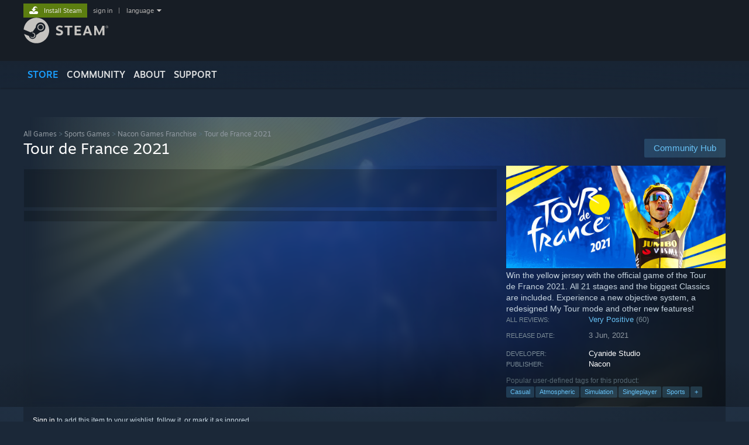

--- FILE ---
content_type: text/html; charset=UTF-8
request_url: https://store.steampowered.com/app/1454050/Tour_de_France_2021/?cc=ru
body_size: 27231
content:
<!DOCTYPE html>
<html class=" responsive DesktopUI" lang="en"  >
<head>
	<meta http-equiv="Content-Type" content="text/html; charset=UTF-8">
			<meta name="viewport" content="width=device-width,initial-scale=1">
		<meta name="theme-color" content="#171a21">
		<title>Tour de France 2021 on Steam</title>
	<link rel="shortcut icon" href="/favicon.ico" type="image/x-icon">

	
	
	<link href="https://store.fastly.steamstatic.com/public/shared/css/motiva_sans.css?v=YzJgj1FjzW34&amp;l=english&amp;_cdn=fastly" rel="stylesheet" type="text/css">
<link href="https://store.fastly.steamstatic.com/public/shared/css/shared_global.css?v=Mimb3_adC0Ie&amp;l=english&amp;_cdn=fastly" rel="stylesheet" type="text/css">
<link href="https://store.fastly.steamstatic.com/public/shared/css/buttons.css?v=BZhNEtESfYSJ&amp;l=english&amp;_cdn=fastly" rel="stylesheet" type="text/css">
<link href="https://store.fastly.steamstatic.com/public/css/v6/store.css?v=7LRLYp08Kl6w&amp;l=english&amp;_cdn=fastly" rel="stylesheet" type="text/css">
<link href="https://store.fastly.steamstatic.com/public/shared/css/user_reviews.css?v=jo85k8nNYAkB&amp;l=english&amp;_cdn=fastly" rel="stylesheet" type="text/css">
<link href="https://store.fastly.steamstatic.com/public/shared/css/store_game_shared.css?v=h3rDvpE1fR8Z&amp;l=english&amp;_cdn=fastly" rel="stylesheet" type="text/css">
<link href="https://store.fastly.steamstatic.com/public/css/v6/game.css?v=xjvx-ouvGSfh&amp;l=english&amp;_cdn=fastly" rel="stylesheet" type="text/css">
<link href="https://store.fastly.steamstatic.com/public/shared/css/store_background_shared.css?v=RuX0Jh-U_mAP&amp;l=english&amp;_cdn=fastly" rel="stylesheet" type="text/css">
<link href="https://store.fastly.steamstatic.com/public/css/v6/recommended.css?v=BxpJyNW11mxG&amp;l=english&amp;_cdn=fastly" rel="stylesheet" type="text/css">
<link href="https://store.fastly.steamstatic.com/public/css/v6/user_reviews_rewards.css?v=nDJVyLGQ1XMI&amp;l=english&amp;_cdn=fastly" rel="stylesheet" type="text/css">
<link href="https://store.fastly.steamstatic.com/public/shared/css/apphub.css?v=JES1wSdylAoi&amp;l=english&amp;_cdn=fastly" rel="stylesheet" type="text/css">
<link href="https://store.fastly.steamstatic.com/public/shared/css/ui-lightness/jquery-ui-1.7.2.custom.css?v=qgq7mHqEwLbE&amp;l=english&amp;_cdn=fastly" rel="stylesheet" type="text/css">
<link href="https://store.fastly.steamstatic.com/public/css/v6/game_mob.css?v=Ryx-AweEEY9T&amp;l=english&amp;_cdn=fastly" rel="stylesheet" type="text/css">
<link href="https://store.fastly.steamstatic.com/public/shared/css/shared_responsive.css?v=bVAhy8BAW0iP&amp;l=english&amp;_cdn=fastly" rel="stylesheet" type="text/css">
<script type="text/javascript" src="https://store.fastly.steamstatic.com/public/shared/javascript/jquery-1.8.3.min.js?v=NXam5zydzNu8&amp;l=english&amp;_cdn=fastly"></script>
<script type="text/javascript">$J = jQuery.noConflict();</script><script type="text/javascript">VALVE_PUBLIC_PATH = "https:\/\/store.fastly.steamstatic.com\/public\/";</script><script type="text/javascript" src="https://store.fastly.steamstatic.com/public/shared/javascript/tooltip.js?v=LZHsOVauqTrm&amp;l=english&amp;_cdn=fastly"></script>

<script type="text/javascript" src="https://store.fastly.steamstatic.com/public/shared/javascript/shared_global.js?v=84qavQoecqcM&amp;l=english&amp;_cdn=fastly"></script>

<script type="text/javascript" src="https://store.fastly.steamstatic.com/public/shared/javascript/auth_refresh.js?v=w6QbwI-5-j2S&amp;l=english&amp;_cdn=fastly"></script>

<script type="text/javascript" src="https://store.fastly.steamstatic.com/public/javascript/main.js?v=w4Oh_w9b2zUt&amp;l=english&amp;_cdn=fastly"></script>

<script type="text/javascript" src="https://store.fastly.steamstatic.com/public/javascript/dynamicstore.js?v=Ros6BpStU-em&amp;l=english&amp;_cdn=fastly"></script>

<script type="text/javascript">Object.seal && [ Object, Array, String, Number ].map( function( builtin ) { Object.seal( builtin.prototype ); } );</script>
		<script type="text/javascript">
			document.addEventListener('DOMContentLoaded', function(event) {
				$J.data( document, 'x_readytime', new Date().getTime() );
				$J.data( document, 'x_oldref', GetNavCookie() );
				SetupTooltips( { tooltipCSSClass: 'store_tooltip'} );
		});
		</script><script type="text/javascript" src="https://store.fastly.steamstatic.com/public/javascript/gamehighlightplayer.js?v=d3866k3rcR-N&amp;l=english&amp;_cdn=fastly"></script>
<script type="text/javascript" src="https://store.fastly.steamstatic.com/public/shared/javascript/user_reviews.js?v=li2vp_5Z315e&amp;l=english&amp;_cdn=fastly"></script>
<script type="text/javascript" src="https://store.fastly.steamstatic.com/public/shared/javascript/dselect.js?v=w0CV_PAvw3UA&amp;l=english&amp;_cdn=fastly"></script>
<script type="text/javascript" src="https://store.fastly.steamstatic.com/public/javascript/app_tagging.js?v=jzh2Y03tD8Ea&amp;l=english&amp;_cdn=fastly"></script>
<script type="text/javascript" src="https://store.fastly.steamstatic.com/public/javascript/game.js?v=j_HQITVf2f3k&amp;l=english&amp;_cdn=fastly"></script>
<script type="text/javascript" src="https://store.fastly.steamstatic.com/public/shared/javascript/flot-0.8/jquery.flot.min.js?v=mSfqk1QKKgiz&amp;l=english&amp;_cdn=fastly"></script>
<script type="text/javascript" src="https://store.fastly.steamstatic.com/public/shared/javascript/flot-0.8/jquery.flot.resize.min.js?v=MeIf0YViALgL&amp;l=english&amp;_cdn=fastly"></script>
<script type="text/javascript" src="https://store.fastly.steamstatic.com/public/shared/javascript/flot-0.8/jquery.flot.time.min.js?v=CIECDYHJjBgN&amp;l=english&amp;_cdn=fastly"></script>
<script type="text/javascript" src="https://store.fastly.steamstatic.com/public/shared/javascript/flot-0.8/jquery.flot.selection.min.js?v=laPWW88ZIIHe&amp;l=english&amp;_cdn=fastly"></script>
<script type="text/javascript" src="https://store.fastly.steamstatic.com/public/shared/javascript/jquery-ui-1.9.2.js?v=Bu2RA9fLXSi-&amp;l=english&amp;_cdn=fastly"></script>
<script type="text/javascript" src="https://store.fastly.steamstatic.com/public/shared/javascript/shared_responsive_adapter.js?v=e6xwLWkl6YbR&amp;l=english&amp;_cdn=fastly"></script>

						<meta name="twitter:card" content="summary_large_image">
					<meta name="Description" content="Win the yellow jersey with the official game of the Tour de France 2021. All 21 stages and the biggest Classics are included. Experience a new objective system, a redesigned My Tour mode and other new features!">
			
	<meta name="twitter:site" content="@steam" />

						<meta property="og:title" content="Tour de France 2021 on Steam">
					<meta property="twitter:title" content="Tour de France 2021 on Steam">
					<meta property="og:type" content="website">
					<meta property="fb:app_id" content="105386699540688">
					<meta property="og:site" content="Steam">
					<meta property="og:url" content="https://store.steampowered.com/app/1454050/Tour_de_France_2021/">
					<meta property="og:description" content="Win the yellow jersey with the official game of the Tour de France 2021. All 21 stages and the biggest Classics are included. Experience a new objective system, a redesigned My Tour mode and other new features!">
					<meta property="twitter:description" content="Win the yellow jersey with the official game of the Tour de France 2021. All 21 stages and the biggest Classics are included. Experience a new objective system, a redesigned My Tour mode and other new features!">
			
			<link rel="canonical" href="https://store.steampowered.com/app/1454050/Tour_de_France_2021/">
	
			<link rel="image_src" href="https://shared.fastly.steamstatic.com/store_item_assets/steam/apps/1454050/capsule_616x353.jpg?t=1726155316">
		<meta property="og:image" content="https://shared.fastly.steamstatic.com/store_item_assets/steam/apps/1454050/capsule_616x353.jpg?t=1726155316">
		<meta name="twitter:image" content="https://shared.fastly.steamstatic.com/store_item_assets/steam/apps/1454050/capsule_616x353.jpg?t=1726155316" />
				
	
	
	
	
	</head>
<body class="v6 app game_bg menu_background_overlap application widestore v7menu responsive_page ">


<div class="responsive_page_frame with_header">
						<div role="navigation" class="responsive_page_menu_ctn mainmenu" aria-label="Mobile Menu">
				<div class="responsive_page_menu"  id="responsive_page_menu">
										<div class="mainmenu_contents">
						<div class="mainmenu_contents_items">
															<a class="menuitem" href="https://store.steampowered.com/login/?redir=app%2F1454050%2FTour_de_France_2021%2F%3Fcc%3Dru&redir_ssl=1&snr=1_5_9__global-header">
									Sign in								</a>
															<a class="menuitem supernav supernav_active" href="https://store.steampowered.com/?snr=1_5_9__global-responsive-menu" data-tooltip-type="selector" data-tooltip-content=".submenu_Store">
				Store			</a>
			<div class="submenu_Store" style="display: none;" data-submenuid="Store">
														<a class="submenuitem" href="https://store.steampowered.com/?snr=1_5_9__global-responsive-menu">
						Home											</a>
														<a class="submenuitem" href="https://store.steampowered.com/explore/?snr=1_5_9__global-responsive-menu">
						Discovery Queue											</a>
														<a class="submenuitem" href="https://steamcommunity.com/my/wishlist/">
						Wishlist											</a>
														<a class="submenuitem" href="https://store.steampowered.com/points/shop/?snr=1_5_9__global-responsive-menu">
						Points Shop											</a>
														<a class="submenuitem" href="https://store.steampowered.com/news/?snr=1_5_9__global-responsive-menu">
						News											</a>
														<a class="submenuitem" href="https://store.steampowered.com/stats/?snr=1_5_9__global-responsive-menu">
						Charts											</a>
							</div>
										<a class="menuitem supernav" href="https://steamcommunity.com/" data-tooltip-type="selector" data-tooltip-content=".submenu_Community">
				Community			</a>
			<div class="submenu_Community" style="display: none;" data-submenuid="Community">
														<a class="submenuitem" href="https://steamcommunity.com/">
						Home											</a>
														<a class="submenuitem" href="https://steamcommunity.com/discussions/">
						Discussions											</a>
														<a class="submenuitem" href="https://steamcommunity.com/workshop/">
						Workshop											</a>
														<a class="submenuitem" href="https://steamcommunity.com/market/">
						Market											</a>
														<a class="submenuitem" href="https://steamcommunity.com/?subsection=broadcasts">
						Broadcasts											</a>
							</div>
										<a class="menuitem " href="https://store.steampowered.com/about/?snr=1_5_9__global-responsive-menu">
				About			</a>
										<a class="menuitem " href="https://help.steampowered.com/en/">
				Support			</a>
			
							<div class="minor_menu_items">
																								<div class="menuitem change_language_action">
									Change language								</div>
																																	<a class="menuitem" href="https://store.steampowered.com/mobile" target="_blank" rel="noreferrer">Get the Steam Mobile App</a>
																									<div class="menuitem" role="link" onclick="Responsive_RequestDesktopView();">
										View desktop website									</div>
															</div>
						</div>
						<div class="mainmenu_footer_spacer  "></div>
						<div class="mainmenu_footer">
															<div class="mainmenu_footer_logo"><img src="https://store.fastly.steamstatic.com/public/shared/images/responsive/footerLogo_valve_new.png"></div>
								© Valve Corporation. All rights reserved. All trademarks are property of their respective owners in the US and other countries.								<span class="mainmenu_valve_links">
									<a href="https://store.steampowered.com/privacy_agreement/?snr=1_5_9__global-responsive-menu" target="_blank">Privacy Policy</a>
									&nbsp;| &nbsp;<a href="http://www.valvesoftware.com/legal.htm" target="_blank">Legal</a>
									&nbsp;| &nbsp;<a href="https://help.steampowered.com/faqs/view/10BB-D27A-6378-4436" target="_blank">Accessibility</a>
									&nbsp;| &nbsp;<a href="https://store.steampowered.com/subscriber_agreement/?snr=1_5_9__global-responsive-menu" target="_blank">Steam Subscriber Agreement</a>
									&nbsp;| &nbsp;<a href="https://store.steampowered.com/steam_refunds/?snr=1_5_9__global-responsive-menu" target="_blank">Refunds</a>
									&nbsp;| &nbsp;<a href="https://store.steampowered.com/account/cookiepreferences/?snr=1_5_9__global-responsive-menu" target="_blank">Cookies</a>
								</span>
													</div>
					</div>
									</div>
			</div>
		
		<div class="responsive_local_menu_tab"></div>

		<div class="responsive_page_menu_ctn localmenu">
			<div class="responsive_page_menu"  id="responsive_page_local_menu" data-panel="{&quot;onOptionsActionDescription&quot;:&quot;Filter&quot;,&quot;onOptionsButton&quot;:&quot;Responsive_ToggleLocalMenu()&quot;,&quot;onCancelButton&quot;:&quot;Responsive_ToggleLocalMenu()&quot;}">
				<div class="localmenu_content" data-panel="{&quot;maintainY&quot;:true,&quot;bFocusRingRoot&quot;:true,&quot;flow-children&quot;:&quot;column&quot;}">
				</div>
			</div>
		</div>



					<div class="responsive_header">
				<div class="responsive_header_content">
					<div id="responsive_menu_logo">
						<img src="https://store.fastly.steamstatic.com/public/shared/images/responsive/header_menu_hamburger.png" height="100%">
											</div>
					<div class="responsive_header_logo">
						<a href="https://store.steampowered.com/?snr=1_5_9__global-responsive-menu">
															<img src="https://store.fastly.steamstatic.com/public/shared/images/responsive/header_logo.png" height="36" border="0" alt="STEAM">
													</a>
					</div>
					<div class="responsive_header_react_target" data-featuretarget="store-menu-responsive-search"><div class="responsive_header_react_placeholder"></div></div>				</div>
			</div>
		
		<div class="responsive_page_content_overlay">

		</div>

		<div class="responsive_fixonscroll_ctn nonresponsive_hidden ">
		</div>
	
	<div class="responsive_page_content">

		<div role="banner" id="global_header" data-panel="{&quot;flow-children&quot;:&quot;row&quot;}">
	<div class="content">
		<div class="logo">
			<span id="logo_holder">
									<a href="https://store.steampowered.com/?snr=1_5_9__global-header" aria-label="Link to the Steam Homepage">
						<img src="https://store.fastly.steamstatic.com/public/shared/images/header/logo_steam.svg?t=962016" width="176" height="44" alt="Link to the Steam Homepage">
					</a>
							</span>
		</div>

			<div role="navigation" class="supernav_container" aria-label="Global Menu">
								<a class="menuitem supernav supernav_active" href="https://store.steampowered.com/?snr=1_5_9__global-header" data-tooltip-type="selector" data-tooltip-content=".submenu_Store">
				STORE			</a>
			<div class="submenu_Store" style="display: none;" data-submenuid="Store">
														<a class="submenuitem" href="https://store.steampowered.com/?snr=1_5_9__global-header">
						Home											</a>
														<a class="submenuitem" href="https://store.steampowered.com/explore/?snr=1_5_9__global-header">
						Discovery Queue											</a>
														<a class="submenuitem" href="https://steamcommunity.com/my/wishlist/">
						Wishlist											</a>
														<a class="submenuitem" href="https://store.steampowered.com/points/shop/?snr=1_5_9__global-header">
						Points Shop											</a>
														<a class="submenuitem" href="https://store.steampowered.com/news/?snr=1_5_9__global-header">
						News											</a>
														<a class="submenuitem" href="https://store.steampowered.com/stats/?snr=1_5_9__global-header">
						Charts											</a>
							</div>
										<a class="menuitem supernav" href="https://steamcommunity.com/" data-tooltip-type="selector" data-tooltip-content=".submenu_Community">
				COMMUNITY			</a>
			<div class="submenu_Community" style="display: none;" data-submenuid="Community">
														<a class="submenuitem" href="https://steamcommunity.com/">
						Home											</a>
														<a class="submenuitem" href="https://steamcommunity.com/discussions/">
						Discussions											</a>
														<a class="submenuitem" href="https://steamcommunity.com/workshop/">
						Workshop											</a>
														<a class="submenuitem" href="https://steamcommunity.com/market/">
						Market											</a>
														<a class="submenuitem" href="https://steamcommunity.com/?subsection=broadcasts">
						Broadcasts											</a>
							</div>
										<a class="menuitem " href="https://store.steampowered.com/about/?snr=1_5_9__global-header">
				About			</a>
										<a class="menuitem " href="https://help.steampowered.com/en/">
				SUPPORT			</a>
				</div>
	<script type="text/javascript">
		jQuery(function($) {
			$('#global_header .supernav').v_tooltip({'location':'bottom', 'destroyWhenDone': false, 'tooltipClass': 'supernav_content', 'offsetY':-6, 'offsetX': 1, 'horizontalSnap': 4, 'tooltipParent': '#global_header .supernav_container', 'correctForScreenSize': false});
		});
	</script>

		<div id="global_actions">
			<div role="navigation" id="global_action_menu" aria-label="Account Menu">
									<a class="header_installsteam_btn header_installsteam_btn_green" href="https://store.steampowered.com/about/?snr=1_5_9__global-header">
						<div class="header_installsteam_btn_content">
							Install Steam						</div>
					</a>
				
				
									<a class="global_action_link" href="https://store.steampowered.com/login/?redir=app%2F1454050%2FTour_de_France_2021%2F%3Fcc%3Dru&redir_ssl=1&snr=1_5_9__global-header">sign in</a>
											&nbsp;|&nbsp;
						<span class="pulldown global_action_link" id="language_pulldown" onclick="ShowMenu( this, 'language_dropdown', 'right' );">language</span>
						<div class="popup_block_new" id="language_dropdown" style="display: none;">
							<div class="popup_body popup_menu">
																																					<a class="popup_menu_item tight" href="?l=schinese&cc=ru" onclick="ChangeLanguage( 'schinese' ); return false;">简体中文 (Simplified Chinese)</a>
																													<a class="popup_menu_item tight" href="?l=tchinese&cc=ru" onclick="ChangeLanguage( 'tchinese' ); return false;">繁體中文 (Traditional Chinese)</a>
																													<a class="popup_menu_item tight" href="?l=japanese&cc=ru" onclick="ChangeLanguage( 'japanese' ); return false;">日本語 (Japanese)</a>
																													<a class="popup_menu_item tight" href="?l=koreana&cc=ru" onclick="ChangeLanguage( 'koreana' ); return false;">한국어 (Korean)</a>
																													<a class="popup_menu_item tight" href="?l=thai&cc=ru" onclick="ChangeLanguage( 'thai' ); return false;">ไทย (Thai)</a>
																													<a class="popup_menu_item tight" href="?l=bulgarian&cc=ru" onclick="ChangeLanguage( 'bulgarian' ); return false;">Български (Bulgarian)</a>
																													<a class="popup_menu_item tight" href="?l=czech&cc=ru" onclick="ChangeLanguage( 'czech' ); return false;">Čeština (Czech)</a>
																													<a class="popup_menu_item tight" href="?l=danish&cc=ru" onclick="ChangeLanguage( 'danish' ); return false;">Dansk (Danish)</a>
																													<a class="popup_menu_item tight" href="?l=german&cc=ru" onclick="ChangeLanguage( 'german' ); return false;">Deutsch (German)</a>
																																							<a class="popup_menu_item tight" href="?l=spanish&cc=ru" onclick="ChangeLanguage( 'spanish' ); return false;">Español - España (Spanish - Spain)</a>
																													<a class="popup_menu_item tight" href="?l=latam&cc=ru" onclick="ChangeLanguage( 'latam' ); return false;">Español - Latinoamérica (Spanish - Latin America)</a>
																													<a class="popup_menu_item tight" href="?l=greek&cc=ru" onclick="ChangeLanguage( 'greek' ); return false;">Ελληνικά (Greek)</a>
																													<a class="popup_menu_item tight" href="?l=french&cc=ru" onclick="ChangeLanguage( 'french' ); return false;">Français (French)</a>
																													<a class="popup_menu_item tight" href="?l=italian&cc=ru" onclick="ChangeLanguage( 'italian' ); return false;">Italiano (Italian)</a>
																													<a class="popup_menu_item tight" href="?l=indonesian&cc=ru" onclick="ChangeLanguage( 'indonesian' ); return false;">Bahasa Indonesia (Indonesian)</a>
																													<a class="popup_menu_item tight" href="?l=hungarian&cc=ru" onclick="ChangeLanguage( 'hungarian' ); return false;">Magyar (Hungarian)</a>
																													<a class="popup_menu_item tight" href="?l=dutch&cc=ru" onclick="ChangeLanguage( 'dutch' ); return false;">Nederlands (Dutch)</a>
																													<a class="popup_menu_item tight" href="?l=norwegian&cc=ru" onclick="ChangeLanguage( 'norwegian' ); return false;">Norsk (Norwegian)</a>
																													<a class="popup_menu_item tight" href="?l=polish&cc=ru" onclick="ChangeLanguage( 'polish' ); return false;">Polski (Polish)</a>
																													<a class="popup_menu_item tight" href="?l=portuguese&cc=ru" onclick="ChangeLanguage( 'portuguese' ); return false;">Português (Portuguese - Portugal)</a>
																													<a class="popup_menu_item tight" href="?l=brazilian&cc=ru" onclick="ChangeLanguage( 'brazilian' ); return false;">Português - Brasil (Portuguese - Brazil)</a>
																													<a class="popup_menu_item tight" href="?l=romanian&cc=ru" onclick="ChangeLanguage( 'romanian' ); return false;">Română (Romanian)</a>
																													<a class="popup_menu_item tight" href="?l=russian&cc=ru" onclick="ChangeLanguage( 'russian' ); return false;">Русский (Russian)</a>
																													<a class="popup_menu_item tight" href="?l=finnish&cc=ru" onclick="ChangeLanguage( 'finnish' ); return false;">Suomi (Finnish)</a>
																													<a class="popup_menu_item tight" href="?l=swedish&cc=ru" onclick="ChangeLanguage( 'swedish' ); return false;">Svenska (Swedish)</a>
																													<a class="popup_menu_item tight" href="?l=turkish&cc=ru" onclick="ChangeLanguage( 'turkish' ); return false;">Türkçe (Turkish)</a>
																													<a class="popup_menu_item tight" href="?l=vietnamese&cc=ru" onclick="ChangeLanguage( 'vietnamese' ); return false;">Tiếng Việt (Vietnamese)</a>
																													<a class="popup_menu_item tight" href="?l=ukrainian&cc=ru" onclick="ChangeLanguage( 'ukrainian' ); return false;">Українська (Ukrainian)</a>
																									<a class="popup_menu_item tight" href="https://www.valvesoftware.com/en/contact?contact-person=Translation%20Team%20Feedback" target="_blank">Report a translation problem</a>
							</div>
						</div>
												</div>
					</div>
			</div>
</div>
<div class="StoreMenuLoadingPlaceholder" data-featuretarget="store-menu-v7"><div class="PlaceholderInner"></div></div><div id="responsive_store_nav_ctn"></div><div id="responsive_store_nav_overlay" style="display:none"><div id="responsive_store_nav_overlay_ctn"></div><div id="responsive_store_nav_overlay_bottom"></div></div><div id="responsive_store_search_overlay" style="display:none"></div><div data-cart-banner-spot="1"></div>
		<div role="main" class="responsive_page_template_content" id="responsive_page_template_content" data-panel="{&quot;autoFocus&quot;:true}" >

			<div id="application_config" style="display: none;"  data-config="{&quot;EUNIVERSE&quot;:1,&quot;WEB_UNIVERSE&quot;:&quot;public&quot;,&quot;LANGUAGE&quot;:&quot;english&quot;,&quot;COUNTRY&quot;:&quot;RU&quot;,&quot;MEDIA_CDN_COMMUNITY_URL&quot;:&quot;https:\/\/cdn.fastly.steamstatic.com\/steamcommunity\/public\/&quot;,&quot;MEDIA_CDN_URL&quot;:&quot;https:\/\/cdn.fastly.steamstatic.com\/&quot;,&quot;VIDEO_CDN_URL&quot;:&quot;https:\/\/video.fastly.steamstatic.com\/&quot;,&quot;COMMUNITY_CDN_URL&quot;:&quot;https:\/\/community.fastly.steamstatic.com\/&quot;,&quot;COMMUNITY_CDN_ASSET_URL&quot;:&quot;https:\/\/cdn.fastly.steamstatic.com\/steamcommunity\/public\/assets\/&quot;,&quot;STORE_CDN_URL&quot;:&quot;https:\/\/store.fastly.steamstatic.com\/&quot;,&quot;PUBLIC_SHARED_URL&quot;:&quot;https:\/\/store.fastly.steamstatic.com\/public\/shared\/&quot;,&quot;COMMUNITY_BASE_URL&quot;:&quot;https:\/\/steamcommunity.com\/&quot;,&quot;CHAT_BASE_URL&quot;:&quot;https:\/\/steamcommunity.com\/&quot;,&quot;STORE_BASE_URL&quot;:&quot;https:\/\/store.steampowered.com\/&quot;,&quot;STORE_CHECKOUT_BASE_URL&quot;:&quot;https:\/\/checkout.steampowered.com\/&quot;,&quot;IMG_URL&quot;:&quot;https:\/\/store.fastly.steamstatic.com\/public\/images\/&quot;,&quot;STEAMTV_BASE_URL&quot;:&quot;https:\/\/steam.tv\/&quot;,&quot;HELP_BASE_URL&quot;:&quot;https:\/\/help.steampowered.com\/&quot;,&quot;PARTNER_BASE_URL&quot;:&quot;https:\/\/partner.steamgames.com\/&quot;,&quot;STATS_BASE_URL&quot;:&quot;https:\/\/partner.steampowered.com\/&quot;,&quot;INTERNAL_STATS_BASE_URL&quot;:&quot;https:\/\/steamstats.valve.org\/&quot;,&quot;IN_CLIENT&quot;:false,&quot;USE_POPUPS&quot;:false,&quot;STORE_ICON_BASE_URL&quot;:&quot;https:\/\/shared.fastly.steamstatic.com\/store_item_assets\/steam\/apps\/&quot;,&quot;STORE_ITEM_BASE_URL&quot;:&quot;https:\/\/shared.fastly.steamstatic.com\/store_item_assets\/&quot;,&quot;WEBAPI_BASE_URL&quot;:&quot;https:\/\/api.steampowered.com\/&quot;,&quot;TOKEN_URL&quot;:&quot;https:\/\/store.steampowered.com\/\/chat\/clientjstoken&quot;,&quot;BUILD_TIMESTAMP&quot;:1769205700,&quot;PAGE_TIMESTAMP&quot;:1769323899,&quot;IN_TENFOOT&quot;:false,&quot;IN_GAMEPADUI&quot;:false,&quot;IN_CHROMEOS&quot;:false,&quot;IN_MOBILE_WEBVIEW&quot;:false,&quot;PLATFORM&quot;:&quot;macos&quot;,&quot;BASE_URL_STORE_CDN_ASSETS&quot;:&quot;https:\/\/cdn.fastly.steamstatic.com\/store\/&quot;,&quot;EREALM&quot;:1,&quot;LOGIN_BASE_URL&quot;:&quot;https:\/\/login.steampowered.com\/&quot;,&quot;AVATAR_BASE_URL&quot;:&quot;https:\/\/avatars.fastly.steamstatic.com\/&quot;,&quot;FROM_WEB&quot;:true,&quot;WEBSITE_ID&quot;:&quot;Store&quot;,&quot;BASE_URL_SHARED_CDN&quot;:&quot;https:\/\/shared.fastly.steamstatic.com\/&quot;,&quot;CLAN_CDN_ASSET_URL&quot;:&quot;https:\/\/clan.fastly.steamstatic.com\/&quot;,&quot;COMMUNITY_ASSETS_BASE_URL&quot;:&quot;https:\/\/shared.fastly.steamstatic.com\/community_assets\/&quot;,&quot;SNR&quot;:&quot;1_5_9_&quot;}" data-userinfo="{&quot;logged_in&quot;:false,&quot;country_code&quot;:&quot;RU&quot;,&quot;excluded_content_descriptors&quot;:[3,4]}" data-hwinfo="{&quot;bSteamOS&quot;:false,&quot;bSteamDeck&quot;:false}" data-broadcastuser="{&quot;success&quot;:1,&quot;bHideStoreBroadcast&quot;:false}" data-store_page_asset_url="&quot;https:\/\/shared.fastly.steamstatic.com\/store_item_assets\/steam\/apps\/1454050\/%s?t=1726155316&quot;" data-store_page_extra_assets_url="&quot;https:\/\/shared.fastly.steamstatic.com\/store_item_assets\/steam\/apps\/1454050\/%s?t=1726155316&quot;" data-store_page_extra_assets_map="{&quot;extras\/tourdefrance2021_fullgame_steam_descriptionbanners.png&quot;:[{&quot;urlPart&quot;:&quot;extras\/ed0c0ce26be0ed73667893e06d99e03a.avif&quot;,&quot;extension&quot;:&quot;avif&quot;,&quot;alt_text&quot;:null,&quot;urlPartBig&quot;:null,&quot;width&quot;:&quot;614&quot;,&quot;height&quot;:&quot;250&quot;}]}" data-store_user_config="{&quot;webapi_token&quot;:&quot;&quot;,&quot;shoppingcart&quot;:null,&quot;originating_navdata&quot;:null,&quot;wishlist_item_count&quot;:0}"></div><div id="application_root"></div><script>window.g_wapit="";</script><link href="https://store.fastly.steamstatic.com/public/css/applications/store/main.css?v=mw8LVDvyH3ep&amp;l=english&amp;_cdn=fastly" rel="stylesheet" type="text/css">
<script type="text/javascript" src="https://store.fastly.steamstatic.com/public/javascript/applications/store/manifest.js?v=L8yciBdjkQO3&amp;l=english&amp;_cdn=fastly"></script>
<script type="text/javascript" src="https://store.fastly.steamstatic.com/public/javascript/applications/store/libraries~b28b7af69.js?v=L9JqUktT3bf9&amp;l=english&amp;_cdn=fastly"></script>
<script type="text/javascript" src="https://store.fastly.steamstatic.com/public/javascript/applications/store/main.js?v=donWUfItxb22&amp;l=english&amp;_cdn=fastly"></script>
<script type="text/javascript">
	var g_AccountID = 0;
	var g_Languages = ["english"];
	var g_sessionID = "fd699b7c2883b259b6f8b22d";
	var g_ServerTime = 1769323899;
	var g_bUseNewCartAPI = true;

	$J( InitMiniprofileHovers( 'https%3A%2F%2Fstore.steampowered.com%2F' ) );

	
	if ( typeof GStoreItemData != 'undefined' )
	{
		GStoreItemData.AddNavParams({
			__page_default: "1_5_9_",
			__page_default_obj: {"domain":"store.steampowered.com","controller":"application","method":"app","submethod":"","feature":null,"depth":null,"countrycode":"RU","webkey":null,"is_client":false,"curator_data":null,"is_likely_bot":true,"is_utm":null},
			__originating_obj: null,
			storemenu_recommendedtags: "1_5_9__17"		});
	}

	if ( typeof GDynamicStore != 'undefined' )
	{
		GDynamicStore.Init(0, false, "", {"primary_language":null,"secondary_languages":null,"platform_windows":null,"platform_mac":null,"platform_linux":null,"timestamp_updated":null,"hide_store_broadcast":null,"review_score_preference":null,"timestamp_content_descriptor_preferences_updated":null,"provide_deck_feedback":null,"additional_languages":null,"game_frame_rate_reporting":null}, 'RU',
			{"bNoDefaultDescriptors":true});
		GStoreItemData.SetCurrencyFormatter(function( nValueInCents, bWholeUnitsOnly ) { var fmt = function( nValueInCents, bWholeUnitsOnly ) {	var format = v_numberformat( nValueInCents / 100, bWholeUnitsOnly ? 0 : 2, ",", "");format = format.replace( ",00", '' ); return format; };var strNegativeSymbol = '';	if ( nValueInCents < 0 ) { strNegativeSymbol = '-'; nValueInCents = -nValueInCents; }return strNegativeSymbol + fmt( nValueInCents, bWholeUnitsOnly ) + " \u0440\u0443\u0431.";});
		GStoreItemData.SetCurrencyMinPriceIncrement(1);
	}
</script>

<script type="text/javascript">

	var g_eDiscoveryQueueType = 0;

	GStoreItemData.AddStoreItemDataSet(
		{"rgApps":{"227300":{"name":"Euro Truck Simulator 2","url_name":"Euro_Truck_Simulator_2","discount_block":"<div class=\"discount_block  no_discount\" data-price-final=\"124900\" data-bundlediscount=\"0\" data-discount=\"0\"><div class=\"discount_prices\"><div class=\"discount_final_price\">1249 \u0440\u0443\u0431.<\/div><\/div><\/div>","descids":[],"small_capsulev5":"https:\/\/shared.fastly.steamstatic.com\/store_item_assets\/steam\/apps\/227300\/da84d11d3ddd817e0cca299608b469a854d75ba5\/capsule_184x69.jpg?t=1764266628","os_windows":true,"os_macos":true,"os_linux":true,"has_live_broadcast":true,"localized":true,"localized_english":true,"status_string":"New Content Now Available"},"270880":{"name":"American Truck Simulator","url_name":"American_Truck_Simulator","discount_block":"<div class=\"discount_block  no_discount\" data-price-final=\"124900\" data-bundlediscount=\"0\" data-discount=\"0\"><div class=\"discount_prices\"><div class=\"discount_final_price\">1249 \u0440\u0443\u0431.<\/div><\/div><\/div>","descids":[],"small_capsulev5":"https:\/\/shared.fastly.steamstatic.com\/store_item_assets\/steam\/apps\/270880\/8809b200b3ebdd7fbcdbfdbe6c8f91b2c0ce93df\/capsule_184x69.jpg?t=1764952453","os_windows":true,"os_macos":true,"os_linux":true,"has_live_broadcast":true,"localized":true,"localized_english":true,"status_string":"On Sale Now!"},"2300320":{"name":"Farming Simulator 25","url_name":"Farming_Simulator_25","discount_block":"<div class=\"discount_block  no_discount\" data-price-final=\"195000\" data-bundlediscount=\"0\" data-discount=\"0\"><div class=\"discount_prices\"><div class=\"discount_final_price\">1950 \u0440\u0443\u0431.<\/div><\/div><\/div>","descids":[],"small_capsulev5":"https:\/\/shared.fastly.steamstatic.com\/store_item_assets\/steam\/apps\/2300320\/f56e9279a16ad2f6a0532a7ef72042d7428c00c7\/capsule_184x69.jpg?t=1764249746","os_windows":true,"os_macos":true,"has_live_broadcast":true,"localized":true,"localized_english":true},"805550":{"name":"Assetto Corsa Competizione","url_name":"Assetto_Corsa_Competizione","discount_block":"<div class=\"discount_block  no_discount\" data-price-final=\"159900\" data-bundlediscount=\"0\" data-discount=\"0\"><div class=\"discount_prices\"><div class=\"discount_final_price\">1599 \u0440\u0443\u0431.<\/div><\/div><\/div>","descids":[],"small_capsulev5":"https:\/\/shared.fastly.steamstatic.com\/store_item_assets\/steam\/apps\/805550\/6fa501e52b5fcc3f61ddbf0666f7672570de656a\/capsule_184x69_alt_assets_0.jpg?t=1766404577","os_windows":true,"vr_htcvive":true,"vr_oculusrift":true,"vr_windowsmr":true,"has_live_broadcast":false,"localized":true,"localized_english":true},"3419520":{"name":"Quarantine Zone: The Last Check","url_name":"Quarantine_Zone_The_Last_Check","discount_block":"<div class=\"discount_block \" data-price-final=\"63900\" data-bundlediscount=\"0\" data-discount=\"10\" role=\"link\" aria-label=\"10% off. 710 \u0440\u0443\u0431. normally, discounted to 639 \u0440\u0443\u0431.\"><div class=\"discount_pct\">-10%<\/div><div class=\"discount_prices\"><div class=\"discount_original_price\">710 \u0440\u0443\u0431.<\/div><div class=\"discount_final_price\">639 \u0440\u0443\u0431.<\/div><\/div><\/div>","descids":[],"small_capsulev5":"https:\/\/shared.fastly.steamstatic.com\/store_item_assets\/steam\/apps\/3419520\/41cb8a811384fe060753e7b4ceac35b2976e8101\/capsule_184x69.jpg?t=1769264098","os_windows":true,"has_live_broadcast":true,"discount":true,"localized":true,"localized_english":true},"766570":{"name":"Russian Fishing 4","url_name":"Russian_Fishing_4","discount_block":"<div class=\"discount_block  no_discount\" data-price-final=\"0\" data-bundlediscount=\"0\" data-discount=\"0\"><div class=\"discount_prices\"><div class=\"discount_final_price\">Free To Play<\/div><\/div><\/div>","descids":[],"small_capsulev5":"https:\/\/shared.fastly.steamstatic.com\/store_item_assets\/steam\/apps\/766570\/capsule_184x69.jpg?t=1752656375","os_windows":true,"has_live_broadcast":false,"localized":true,"localized_english":true},"244210":{"name":"Assetto Corsa","url_name":"Assetto_Corsa","discount_block":"<div class=\"discount_block  no_discount\" data-price-final=\"71000\" data-bundlediscount=\"0\" data-discount=\"0\"><div class=\"discount_prices\"><div class=\"discount_final_price\">710 \u0440\u0443\u0431.<\/div><\/div><\/div>","descids":[],"small_capsulev5":"https:\/\/shared.fastly.steamstatic.com\/store_item_assets\/steam\/apps\/244210\/d63fc060c13548861637663b085339a4d9a37781\/capsule_184x69.jpg?t=1754985171","os_windows":true,"vr_htcvive":true,"vr_oculusrift":true,"vr_windowsmr":true,"has_live_broadcast":false,"localized":true,"localized_english":true,"status_string":"Just Updated!"},"1190000":{"name":"Car Mechanic Simulator 2021","url_name":"Car_Mechanic_Simulator_2021","discount_block":"<div class=\"discount_block \" data-price-final=\"16700\" data-bundlediscount=\"0\" data-discount=\"81\" role=\"link\" aria-label=\"81% off. 880 \u0440\u0443\u0431. normally, discounted to 167 \u0440\u0443\u0431.\"><div class=\"discount_pct\">-81%<\/div><div class=\"discount_prices\"><div class=\"discount_original_price\">880 \u0440\u0443\u0431.<\/div><div class=\"discount_final_price\">167 \u0440\u0443\u0431.<\/div><\/div><\/div>","descids":[],"small_capsulev5":"https:\/\/shared.fastly.steamstatic.com\/store_item_assets\/steam\/apps\/1190000\/capsule_184x69.jpg?t=1769009338","os_windows":true,"has_live_broadcast":true,"discount":true,"localized":true,"localized_english":true},"3058630":{"name":"Assetto Corsa EVO","url_name":"Assetto_Corsa_EVO","discount_block":"<div class=\"discount_block  no_discount\" data-price-final=\"249900\" data-bundlediscount=\"0\" data-discount=\"0\"><div class=\"discount_prices\"><div class=\"discount_final_price\">2499 \u0440\u0443\u0431.<\/div><\/div><\/div>","descids":[],"small_capsulev5":"https:\/\/shared.fastly.steamstatic.com\/store_item_assets\/steam\/apps\/3058630\/0cb1549cde6798341fd061fd6c8b5b72a8c27abb\/capsule_184x69_alt_assets_4.jpg?t=1766073486","os_windows":true,"vr_htcvive":true,"early_access":true,"has_live_broadcast":false,"localized":true,"localized_english":true},"635260":{"name":"CarX Drift Racing Online","url_name":"CarX_Drift_Racing_Online","discount_block":"<div class=\"discount_block  no_discount\" data-price-final=\"76900\" data-bundlediscount=\"0\" data-discount=\"0\"><div class=\"discount_prices\"><div class=\"discount_final_price\">769 \u0440\u0443\u0431.<\/div><\/div><\/div>","descids":[],"small_capsulev5":"https:\/\/shared.fastly.steamstatic.com\/store_item_assets\/steam\/apps\/635260\/e5bb4ea22789e95a47b658fc4f6eefd0e2847780\/capsule_184x69.jpg?t=1766402197","os_windows":true,"vr_htcvive":true,"vr_oculusrift":true,"has_live_broadcast":false,"localized":true,"localized_english":true},"1114150":{"name":"CarX Street","url_name":"CarX_Street","discount_block":"<div class=\"discount_block  no_discount\" data-price-final=\"169900\" data-bundlediscount=\"0\" data-discount=\"0\"><div class=\"discount_prices\"><div class=\"discount_final_price\">1699 \u0440\u0443\u0431.<\/div><\/div><\/div>","descids":[],"small_capsulev5":"https:\/\/shared.fastly.steamstatic.com\/store_item_assets\/steam\/apps\/1114150\/ef2640b652bd0cd9daff3cca159127fa84beefb8\/capsule_184x69.jpg?t=1768832923","os_windows":true,"os_macos":true,"os_linux":true,"has_live_broadcast":false,"localized":true,"localized_english":true},"1153410":{"name":"JDM: Japanese Drift Master","url_name":"JDM_Japanese_Drift_Master","discount_block":"<div class=\"discount_block  no_discount\" data-price-final=\"120000\" data-bundlediscount=\"0\" data-discount=\"0\"><div class=\"discount_prices\"><div class=\"discount_final_price\">1200 \u0440\u0443\u0431.<\/div><\/div><\/div>","descids":[],"small_capsulev5":"https:\/\/shared.fastly.steamstatic.com\/store_item_assets\/steam\/apps\/1153410\/b22e93dace67af889ada3471f3e4f064d72b29d9\/capsule_184x69.jpg?t=1765463285","os_windows":true,"has_live_broadcast":true,"localized":true,"localized_english":true},"675010":{"name":"MudRunner","url_name":"MudRunner","discount_block":"<div class=\"discount_block  no_discount\" data-price-final=\"119900\" data-bundlediscount=\"0\" data-discount=\"0\"><div class=\"discount_prices\"><div class=\"discount_final_price\">1199 \u0440\u0443\u0431.<\/div><\/div><\/div>","descids":[],"small_capsulev5":"https:\/\/shared.fastly.steamstatic.com\/store_item_assets\/steam\/apps\/675010\/capsule_184x69.jpg?t=1729687266","os_windows":true,"has_live_broadcast":false,"localized":true,"localized_english":true},"613100":{"name":"House Flipper","url_name":"House_Flipper","discount_block":"<div class=\"discount_block  no_discount\" data-price-final=\"88000\" data-bundlediscount=\"0\" data-discount=\"0\"><div class=\"discount_prices\"><div class=\"discount_final_price\">880 \u0440\u0443\u0431.<\/div><\/div><\/div>","descids":[],"small_capsulev5":"https:\/\/shared.fastly.steamstatic.com\/store_item_assets\/steam\/apps\/613100\/446e6c6faa35dd9303ae58753b532bdb4ff42960\/capsule_184x69.jpg?t=1768391028","os_windows":true,"os_macos":true,"has_live_broadcast":false,"localized":true,"localized_english":true},"2404880":{"name":"Car Dealer Simulator","url_name":"Car_Dealer_Simulator","discount_block":"<div class=\"discount_block \" data-price-final=\"51200\" data-bundlediscount=\"0\" data-discount=\"20\" role=\"link\" aria-label=\"20% off. 640 \u0440\u0443\u0431. normally, discounted to 512 \u0440\u0443\u0431.\"><div class=\"discount_pct\">-20%<\/div><div class=\"discount_prices\"><div class=\"discount_original_price\">640 \u0440\u0443\u0431.<\/div><div class=\"discount_final_price\">512 \u0440\u0443\u0431.<\/div><\/div><\/div>","descids":[],"small_capsulev5":"https:\/\/shared.fastly.steamstatic.com\/store_item_assets\/steam\/apps\/2404880\/cabfc700ed69edc92b5fdab01924b0070a968edf\/capsule_184x69.jpg?t=1769258272","os_windows":true,"has_live_broadcast":true,"discount":true,"localized":true,"localized_english":true},"949230":{"name":"Cities: Skylines II","url_name":"Cities_Skylines_II","discount_block":"<div class=\"discount_block  no_discount\" data-price-final=\"304900\" data-bundlediscount=\"0\" data-discount=\"0\"><div class=\"discount_prices\"><div class=\"discount_final_price\">3049 \u0440\u0443\u0431.<\/div><\/div><\/div>","descids":[],"small_capsulev5":"https:\/\/shared.fastly.steamstatic.com\/store_item_assets\/steam\/apps\/949230\/2b264fcfffbdc89083c626e70d8e5f0b352672a9\/capsule_184x69.jpg?t=1765802021","os_windows":true,"has_live_broadcast":false,"localized":true,"localized_english":true},"1657630":{"name":"Slime Rancher 2","url_name":"Slime_Rancher_2","discount_block":"<div class=\"discount_block \" data-price-final=\"71500\" data-bundlediscount=\"0\" data-discount=\"35\" role=\"link\" aria-label=\"35% off. 1100 \u0440\u0443\u0431. normally, discounted to 715 \u0440\u0443\u0431.\"><div class=\"discount_pct\">-35%<\/div><div class=\"discount_prices\"><div class=\"discount_original_price\">1100 \u0440\u0443\u0431.<\/div><div class=\"discount_final_price\">715 \u0440\u0443\u0431.<\/div><\/div><\/div>","descids":[],"small_capsulev5":"https:\/\/shared.fastly.steamstatic.com\/store_item_assets\/steam\/apps\/1657630\/cc3c891a26caa1adaa7d5279e65eb69f4d40dcfe\/capsule_184x69.jpg?t=1765374630","os_windows":true,"has_live_broadcast":false,"discount":true,"localized":true,"localized_english":true},"1190970":{"name":"House Flipper 2","url_name":"House_Flipper_2","discount_block":"<div class=\"discount_block  no_discount\" data-price-final=\"182000\" data-bundlediscount=\"0\" data-discount=\"0\"><div class=\"discount_prices\"><div class=\"discount_final_price\">1820 \u0440\u0443\u0431.<\/div><\/div><\/div>","descids":[],"small_capsulev5":"https:\/\/shared.fastly.steamstatic.com\/store_item_assets\/steam\/apps\/1190970\/acbf0f91bf304751429b34a1e8232157a961a449\/capsule_184x69.jpg?t=1768391108","os_windows":true,"has_live_broadcast":false,"localized":true,"localized_english":true},"3293010":{"name":"Easy Delivery Co.","url_name":"Easy_Delivery_Co","discount_block":"<div class=\"discount_block \" data-price-final=\"36700\" data-bundlediscount=\"0\" data-discount=\"25\" role=\"link\" aria-label=\"25% off. 490 \u0440\u0443\u0431. normally, discounted to 367 \u0440\u0443\u0431.\"><div class=\"discount_pct\">-25%<\/div><div class=\"discount_prices\"><div class=\"discount_original_price\">490 \u0440\u0443\u0431.<\/div><div class=\"discount_final_price\">367 \u0440\u0443\u0431.<\/div><\/div><\/div>","descids":[],"small_capsulev5":"https:\/\/shared.fastly.steamstatic.com\/store_item_assets\/steam\/apps\/3293010\/88ee9d6e2c32f3603c2e70823ff2f837c7f1ee02\/capsule_184x69_alt_assets_0.jpg?t=1768499501","os_windows":true,"has_live_broadcast":true,"discount":true,"localized":true,"localized_english":true},"1066890":{"name":"Automobilista 2","url_name":"Automobilista_2","discount_block":"<div class=\"discount_block  no_discount\" data-price-final=\"72500\" data-bundlediscount=\"0\" data-discount=\"0\"><div class=\"discount_prices\"><div class=\"discount_final_price\">725 \u0440\u0443\u0431.<\/div><\/div><\/div>","descids":[],"small_capsulev5":"https:\/\/shared.fastly.steamstatic.com\/store_item_assets\/steam\/apps\/1066890\/capsule_184x69.jpg?t=1768424413","os_windows":true,"os_linux":true,"vr_htcvive":true,"vr_oculusrift":true,"vr_windowsmr":true,"has_live_broadcast":false,"localized":true,"localized_english":true},"392160":{"name":"X4: Foundations","url_name":"X4_Foundations","discount_block":"<div class=\"discount_block  no_discount\" data-price-final=\"160000\" data-bundlediscount=\"0\" data-discount=\"0\"><div class=\"discount_prices\"><div class=\"discount_final_price\">1600 \u0440\u0443\u0431.<\/div><\/div><\/div>","descids":[],"small_capsulev5":"https:\/\/shared.fastly.steamstatic.com\/store_item_assets\/steam\/apps\/392160\/capsule_184x69.jpg?t=1762948529","os_windows":true,"os_linux":true,"has_live_broadcast":false,"localized":true,"localized_english":true},"266410":{"name":"iRacing","url_name":"iRacing","discount_block":"<div class=\"discount_block empty \"><\/div>","descids":[],"small_capsulev5":"https:\/\/shared.fastly.steamstatic.com\/store_item_assets\/steam\/apps\/266410\/capsule_184x69.jpg?t=1751293140","os_windows":true,"has_live_broadcast":false,"localized":true,"localized_english":true},"255710":{"name":"Cities: Skylines","url_name":"Cities_Skylines","discount_block":"<div class=\"discount_block  no_discount\" data-price-final=\"175900\" data-bundlediscount=\"0\" data-discount=\"0\"><div class=\"discount_prices\"><div class=\"discount_final_price\">1759 \u0440\u0443\u0431.<\/div><\/div><\/div>","descids":[],"small_capsulev5":"https:\/\/shared.fastly.steamstatic.com\/store_item_assets\/steam\/apps\/255710\/4cf458b43b41e4f86d3e4e604e7a7577c7926b01\/capsule_184x69.jpg?t=1767883758","os_windows":true,"os_macos":true,"os_linux":true,"has_live_broadcast":false,"localized":true,"localized_english":true},"2968420":{"name":"PowerWash Simulator 2","url_name":"PowerWash_Simulator_2","discount_block":"<div class=\"discount_block  no_discount\" data-price-final=\"88000\" data-bundlediscount=\"0\" data-discount=\"0\"><div class=\"discount_prices\"><div class=\"discount_final_price\">880 \u0440\u0443\u0431.<\/div><\/div><\/div>","descids":[],"small_capsulev5":"https:\/\/shared.fastly.steamstatic.com\/store_item_assets\/steam\/apps\/2968420\/33ef3ac597ce9813b4eb8da4eace0f5cb51869e5\/capsule_184x69.jpg?t=1768317251","os_windows":true,"has_live_broadcast":true,"localized":true,"localized_english":true},"3656800":{"name":"Train Sim World\u00ae 6","url_name":"Train_Sim_World_6","discount_block":"<div class=\"discount_block  no_discount\" data-price-final=\"160000\" data-bundlediscount=\"0\" data-discount=\"0\"><div class=\"discount_prices\"><div class=\"discount_final_price\">1600 \u0440\u0443\u0431.<\/div><\/div><\/div>","descids":[],"small_capsulev5":"https:\/\/shared.fastly.steamstatic.com\/store_item_assets\/steam\/apps\/3656800\/794d6718d0ceb29fdd3bcafad34a52a902b9b139\/capsule_184x69.jpg?t=1766147157","os_windows":true,"has_live_broadcast":false,"localized":true,"localized_english":true},"493490":{"name":"City Car Driving","url_name":"City_Car_Driving","discount_block":"<div class=\"discount_block  no_discount\" data-price-final=\"72489\" data-bundlediscount=\"0\" data-discount=\"0\"><div class=\"discount_prices\"><div class=\"discount_final_price\">724,89 \u0440\u0443\u0431.<\/div><\/div><\/div>","descids":[],"small_capsulev5":"https:\/\/shared.fastly.steamstatic.com\/store_item_assets\/steam\/apps\/493490\/capsule_184x69.jpg?t=1698810885","os_windows":true,"vr_htcvive":true,"vr_oculusrift":true,"has_live_broadcast":false,"localized":true,"localized_english":true},"1288320":{"name":"Way of the Hunter","url_name":"Way_of_the_Hunter","discount_block":"<div class=\"discount_block  no_discount\" data-price-final=\"128000\" data-bundlediscount=\"0\" data-discount=\"0\"><div class=\"discount_prices\"><div class=\"discount_final_price\">1280 \u0440\u0443\u0431.<\/div><\/div><\/div>","descids":[5],"small_capsulev5":"https:\/\/shared.fastly.steamstatic.com\/store_item_assets\/steam\/apps\/1288320\/capsule_184x69.jpg?t=1765980456","os_windows":true,"has_live_broadcast":false,"localized":true,"localized_english":true},"2670630":{"name":"Supermarket Simulator","url_name":"Supermarket_Simulator","discount_block":"<div class=\"discount_block  no_discount\" data-price-final=\"79900\" data-bundlediscount=\"0\" data-discount=\"0\"><div class=\"discount_prices\"><div class=\"discount_final_price\">799 \u0440\u0443\u0431.<\/div><\/div><\/div>","descids":[],"small_capsulev5":"https:\/\/shared.fastly.steamstatic.com\/store_item_assets\/steam\/apps\/2670630\/af5b359eff1a63720c22eb691a190501b5568571\/capsule_184x69.jpg?t=1760015194","os_windows":true,"os_macos":true,"has_live_broadcast":false,"localized":true,"localized_english":true},"1442430":{"name":"Storage Hunter Simulator","url_name":"Storage_Hunter_Simulator","discount_block":"<div class=\"discount_block  no_discount\" data-price-final=\"88000\" data-bundlediscount=\"0\" data-discount=\"0\"><div class=\"discount_prices\"><div class=\"discount_final_price\">880 \u0440\u0443\u0431.<\/div><\/div><\/div>","descids":[5],"small_capsulev5":"https:\/\/shared.fastly.steamstatic.com\/store_item_assets\/steam\/apps\/1442430\/0fda12ca03b70e0e0ee26fff56f1cf3acc56856e\/capsule_184x69.jpg?t=1767956587","os_windows":true,"has_live_broadcast":false,"localized":true,"localized_english":true},"2870920":{"name":"Restaurats","url_name":"Restaurats","discount_block":"<div class=\"discount_block  no_discount\" data-price-final=\"79900\" data-bundlediscount=\"0\" data-discount=\"0\"><div class=\"discount_prices\"><div class=\"discount_final_price\">799 \u0440\u0443\u0431.<\/div><\/div><\/div>","descids":[],"small_capsulev5":"https:\/\/shared.fastly.steamstatic.com\/store_item_assets\/steam\/apps\/2870920\/33802b3caebfcb48d73af2456d99f356b39f6a08\/capsule_184x69.jpg?t=1767947848","os_windows":true,"has_live_broadcast":false,"localized":true,"localized_english":true}},"rgPackages":{"511617":{"name":"Pro Cycling Manager 2021","url_name":"Pro_Cycling_Manager_2021","discount_block":"<div class=\"discount_block  no_discount\" data-price-final=\"119900\" data-bundlediscount=\"0\" data-discount=\"0\"><div class=\"discount_prices\"><div class=\"discount_final_price\">1199 \u0440\u0443\u0431.<\/div><\/div><\/div>","descids":[],"tiny_capsule":"https:\/\/shared.fastly.steamstatic.com\/store_item_assets\/steam\/apps\/1453850\/capsule_sm_120.jpg?t=1726155300","tags":["Simulation","Multiplayer","Singleplayer","Sports","Management"],"tagids":[599,3859,4182,701,12472,4175],"os_windows":true,"appids":[1453850],"has_live_broadcast":false,"localized":true,"localized_english":true},"511682":{"name":"Tour de France 2021","url_name":"Tour_de_France_2021","discount_block":"<div class=\"discount_block  no_discount\" data-price-final=\"119900\" data-bundlediscount=\"0\" data-discount=\"0\"><div class=\"discount_prices\"><div class=\"discount_final_price\">1199 \u0440\u0443\u0431.<\/div><\/div><\/div>","descids":[],"tiny_capsule":"https:\/\/shared.fastly.steamstatic.com\/store_item_assets\/steam\/apps\/1454050\/capsule_sm_120.jpg?t=1726155316","tags":["Casual","Atmospheric","Simulation","Singleplayer","Sports"],"tagids":[597,4166,599,4182,701,12472],"os_windows":true,"appids":[1454050],"has_live_broadcast":false,"localized":true,"localized_english":true}},"rgBundles":[]}	);
	GStoreItemData.AddNavParams( {
		recommended: "1_5_9__300",
		recommend_franchise: "1_5_9__316",
		more_from_franchise: "1_5_9__317",
		bundle_component_preview: "1_5_9__412",
		recommended_ranked_played: "1_5_9__862",
	} );

	$J( function() {
		var $Expander = $J('#devnotes_expander');
		if( $Expander.length && $Expander.height() < parseInt( $Expander.css('max-height') ) ) {
			$J('#devnotes_more').hide();
		}

		CollapseLongStrings( '.dev_row .summary.column' );

				InitAutocollapse();
		InitHorizontalAutoSliders();

		Responsive_ReparentItemsInResponsiveMode( '.responsive_apppage_details_right', $J('#responsive_apppage_details_right_ctn') );
		Responsive_ReparentItemsInResponsiveMode( '.responsive_apppage_details_left', $J('#responsive_apppage_details_left_ctn') );
		Responsive_ReparentItemsInResponsiveMode( '.responsive_apppage_reviewblock', $J('#responsive_apppage_reviewblock_ctn') );

		//hack to workaround chrome bug
		$J('#responsive_apppage_reviewblock_ctn' ).css('width', '100%' );
		window.setTimeout( function() { $J('#responsive_apppage_reviewblock_ctn').css('width', '' ); }, 1 );

				var watcher = new CScrollOffsetWatcher( $J('#app_reviews_hash'), OnLoadReviews );
		watcher.SetBufferHeight( 0 );

				InitPlaytimeFilterSlider();
		
		// on Tablet wait to do this when the window is fully loaded - see OnPageLoaded()
				ReparentAppLandingPageForSmallScreens();
		
		
				AddRightNavStickyPaddingOnTablet();
		
			var usability = InitUsabilityTracker( "https:\/\/store.steampowered.com\/app\/usabilitytracking\/1454050" );
		usability.ScheduleUpload();
	
		
		SetupReviewFilterMenus();

			} );

	
	function OpenTagModal()
	{
		ShowAppTagModal( 1454050 );
	}

</script>

<div class="game_page_background game" data-miniprofile-appid=1454050>

	
			<div class="banner_open_in_steam">
			<div data-featuretarget="open-in-desktop-client"></div>
		</div>
	
	
	<!-- create two column layout for Deck, Tablet sized screens -->
	<div id="tabletGrid" class="tablet_grid">

	<div class="page_content_ctn" itemscope itemtype="http://schema.org/Product">
		
		<meta itemprop="image" content="https://shared.fastly.steamstatic.com/store_item_assets/steam/apps/1454050/capsule_231x87.jpg?t=1726155316">
					<div itemprop="offers" itemscope itemtype="http://schema.org/Offer" style="display: none;">
				<meta itemprop="priceCurrency" content="RUB">
				<meta itemprop="price" content="1199">
							</div>
		
		<div class="page_top_area">
						<div class="game_page_background_ctn game">
				<img src="https://shared.fastly.steamstatic.com/store_item_assets/steam/apps/1454050/page_bg_raw.jpg?t=1726155316" class="gameColor" alt="">
				<img src="https://shared.fastly.steamstatic.com/store_item_assets/steam/apps/1454050/page_bg_raw.jpg?t=1726155316" class="gameTexture" alt="">
			</div>

		<div class="page_title_area game_title_area page_content" data-gpnav="columns">
			<div class="breadcrumbs" data-panel="{&quot;flow-children&quot;:&quot;row&quot;}" >
								<div class="blockbg">
											<a href="https://store.steampowered.com/search/?term=&snr=1_5_9__205">All Games</a>
																					&gt; <a href="https://store.steampowered.com/genre/Sports/?snr=1_5_9__205">Sports Games</a>
																&gt; <a href="https://store.steampowered.com/franchise/Nacon?snr=1_5_9__205">Nacon Games Franchise</a>
																					&gt; <a href="https://store.steampowered.com/app/1454050/?snr=1_5_9__205"><span itemprop="name">Tour de France 2021</span></a>
									</div>
				<div style="clear: left;"></div>
							</div>
						

<div class="apphub_HomeHeaderContent">

	<div class="apphub_HeaderStandardTop">
		                      <div class="apphub_OtherSiteInfo">

                    
                <a class="btnv6_blue_hoverfade btn_medium" href="https://steamcommunity.com/app/1454050">
                    <span>Community Hub</span>
                </a>
            </div>
         		<div class="apphub_AppIcon"><img src="https://cdn.akamai.steamstatic.com/steamcommunity/public/images/apps/1454050/3b98c0c3555a78e037dff673bca6d7a0a50358eb.jpg"><div class="overlay"></div></div>
		<div id="appHubAppName" class="apphub_AppName" role="heading" aria-level="1">Tour de France 2021</div>
		<div style="clear: both"></div>

	</div>

</div>

											</div>
		<div style="clear: left;"></div>


		<div class="block game_media_and_summary_ctn">
						<script type="text/javascript">
				var strRequiredVersion = "9";
				if ( typeof( g_bIsOnMac ) != 'undefined' && g_bIsOnMac )
					strRequiredVersion = "10.1.0";

			</script>

			
			<div class="game_background_glow">
				
								
				
								<div id="page_header_img" class="responsive_page_header_img" style="display: none;">
					<img style="width:100%;" src="https://shared.fastly.steamstatic.com/store_item_assets/steam/apps/1454050/header.jpg?t=1726155316" alt="Tour de France 2021">
				</div>

				<div class="block_content page_content" id="broadcast">

				
				</div>
				<div class="block_content page_content" id="game_highlights" data-panel="{&quot;flow-children&quot;:&quot;column&quot;}" >

				<div class="rightcol" data-panel="{&quot;flow-children&quot;:&quot;column&quot;}">
					<div class="glance_ctn">
						<div id="gameHeaderCtn" class="game_header_ctn">
							<div id="gameHeaderImageCtn" class="game_header_image_ctn">
								<img class="game_header_image_full" alt="" src="https://shared.fastly.steamstatic.com/store_item_assets/steam/apps/1454050/header.jpg?t=1726155316">

																									<div id="appHubAppName_responsive" style="display: none;" class="apphub_AppName">Tour de France 2021</div>
									<div data-panel="{&quot;type&quot;:&quot;PanelGroup&quot;}" id="appHeaderGridContainer" class="app_header_grid_container" style="display:none">

																					<div class="grid_label">Developer</div>
											<div class="grid_content">
												<a href="https://store.steampowered.com/search/?developer=Cyanide%20Studio&snr=1_5_9__400">Cyanide Studio</a>											</div>
																																											<div class="grid_label">Publisher</div>
												<div class="grid_content">
													<a href="https://store.steampowered.com/publisher/Nacon?snr=1_5_9__400">Nacon</a>												</div>
																					
																					<div class="grid_label grid_date">Released</div>
											<div class="grid_content grid_date">
												3 Jun, 2021											</div>
																			</div>
															</div>
															<div class="game_description_snippet">
									Win the yellow jersey with the official game of the Tour de France 2021. All 21 stages and the biggest Classics are included. Experience a new objective system, a redesigned My Tour mode and other new features!								</div>
													</div> 						<div id="glanceMidCtn" class="glance_mid_ctn">
						<div class="glance_ctn_responsive_left">
															<div id="userReviews" class="user_reviews">

									
																		<a class="user_reviews_summary_row" href="#app_reviews_hash" data-tooltip-html="81% of the 60 user reviews for this game are positive." itemprop="aggregateRating" itemscope itemtype="http://schema.org/AggregateRating">
										<div class="subtitle column all">
											All Reviews:										</div>
										<div class="summary column">
																					<span class="game_review_summary positive" itemprop="description">Very Positive</span>
																							<span class="responsive_hidden">
													(60)
												</span>
																																	<span class="nonresponsive_hidden responsive_reviewdesc">
												- 81% of the 60 user reviews for this game are positive.											</span>

											<!-- microdata -->
											<meta itemprop="reviewCount" content="60">
											<meta itemprop="ratingValue" content="9">
											<meta itemprop="bestRating" content="10">
											<meta itemprop="worstRating" content="1">
																				</div>
									</a>
								</div>
							
															<div class="release_date">
									<div class="subtitle column">Release Date:</div>
									<div class="date">3 Jun, 2021</div>
								</div>
							
																						<div class="dev_row">
									<div class="subtitle column">Developer:</div>
									<div class="summary column" id="developers_list">
										<a href="https://store.steampowered.com/search/?developer=Cyanide%20Studio&snr=1_5_9__2000">Cyanide Studio</a>									</div>
								</div>
							
																								<div class="dev_row">
										<div class="subtitle column">Publisher:</div>
										<div class="summary column">
										<a href="https://store.steampowered.com/publisher/Nacon?snr=1_5_9__2000">Nacon</a>										</div>
									</div>
															
													</div>

						<div id="glanceCtnResponsiveRight" class="glance_ctn_responsive_right" data-panel="{&quot;flow-children&quot;:&quot;column&quot;}" >
																								<!-- when the javascript runs, it will set these visible or not depending on what fits in the area -->
																		<div class="responsive_block_header">Tags</div>
									<div class="glance_tags_ctn popular_tags_ctn" data-panel="{&quot;flow-children&quot;:&quot;row&quot;}" >
										<div class="glance_tags_label">Popular user-defined tags for this product:</div>
										<div data-panel="{&quot;flow-children&quot;:&quot;row&quot;}" class="glance_tags popular_tags" data-appid="1454050">
											<a href="https://store.steampowered.com/tags/en/Casual/?snr=1_5_9__409" class="app_tag" style="display: none;">
												Casual												</a><a href="https://store.steampowered.com/tags/en/Atmospheric/?snr=1_5_9__409" class="app_tag" style="display: none;">
												Atmospheric												</a><a href="https://store.steampowered.com/tags/en/Simulation/?snr=1_5_9__409" class="app_tag" style="display: none;">
												Simulation												</a><a href="https://store.steampowered.com/tags/en/Singleplayer/?snr=1_5_9__409" class="app_tag" style="display: none;">
												Singleplayer												</a><a href="https://store.steampowered.com/tags/en/Sports/?snr=1_5_9__409" class="app_tag" style="display: none;">
												Sports												</a><a href="https://store.steampowered.com/tags/en/Management/?snr=1_5_9__409" class="app_tag" style="display: none;">
												Management												</a><a href="https://store.steampowered.com/tags/en/Realistic/?snr=1_5_9__409" class="app_tag" style="display: none;">
												Realistic												</a><a href="https://store.steampowered.com/tags/en/Third%20Person/?snr=1_5_9__409" class="app_tag" style="display: none;">
												Third Person												</a><a href="https://store.steampowered.com/tags/en/Family%20Friendly/?snr=1_5_9__409" class="app_tag" style="display: none;">
												Family Friendly												</a><a href="https://store.steampowered.com/tags/en/Strategy/?snr=1_5_9__409" class="app_tag" style="display: none;">
												Strategy												</a><a href="https://store.steampowered.com/tags/en/First-Person/?snr=1_5_9__409" class="app_tag" style="display: none;">
												First-Person												</a><a href="https://store.steampowered.com/tags/en/3D/?snr=1_5_9__409" class="app_tag" style="display: none;">
												3D												</a><a href="https://store.steampowered.com/tags/en/Controller/?snr=1_5_9__409" class="app_tag" style="display: none;">
												Controller												</a><a href="https://store.steampowered.com/tags/en/Racing/?snr=1_5_9__409" class="app_tag" style="display: none;">
												Racing												</a><a href="https://store.steampowered.com/tags/en/Relaxing/?snr=1_5_9__409" class="app_tag" style="display: none;">
												Relaxing												</a><a href="https://store.steampowered.com/tags/en/Bikes/?snr=1_5_9__409" class="app_tag" style="display: none;">
												Bikes												</a><a href="https://store.steampowered.com/tags/en/Cycling/?snr=1_5_9__409" class="app_tag" style="display: none;">
												Cycling												</a><a href="https://store.steampowered.com/tags/en/Real%20Time%20Tactics/?snr=1_5_9__409" class="app_tag" style="display: none;">
												Real Time Tactics												</a><a href="https://store.steampowered.com/tags/en/Driving/?snr=1_5_9__409" class="app_tag" style="display: none;">
												Driving												</a><a href="https://store.steampowered.com/tags/en/Modern/?snr=1_5_9__409" class="app_tag" style="display: none;">
												Modern												</a><div class="app_tag add_button" data-panel="{&quot;focusable&quot;:true,&quot;clickOnActivate&quot;:true}" role="button" onclick="ShowAppTagModal( 1454050 )">+</div>
										</div>
									</div>
																						</div> 																						<div id="reviewsHeader_responsive" style="display: none;" class="responsive_block_header">Reviews</div>
																	<div data-panel="{&quot;focusable&quot;:true,&quot;clickOnActivate&quot;:true}" role="button" id="userReviews_responsive" style="display: none;" class="user_reviews" onclick="window.location='#app_reviews_hash'">

																				<a id="appReviewsAll_responsive" class="user_reviews_summary_row" href="#app_reviews_hash">
											<div class="subtitle column all">All Reviews:</div>
											<div class="summary column">
																							<span class="responsive_reviewdesc_short">
													<span class="desc_short">All Time:</span>
																										<span class="game_review_summary positive">Very Positive</span>
													(81% of 60)
												</span>
																						</div>
										</a>

																			</div>
																					</div>
					</div>
				</div>

				<div data-panel="{&quot;maintainX&quot;:true,&quot;flow-children&quot;:&quot;column&quot;}" class="leftcol">
					<div class="highlight_ctn">
													<div class="highlight_overflow">
								<div class="gamehighlight_desktopskeleton">
									<div class="gamehighlight_desktopskeleton_itemview"></div>
									<div class="gamehighlight_desktopskeleton_stripitems"></div>
									<div class="gamehighlight_desktopskeleton_stripscrollbar"></div>
								</div>
								<div class="gamehighlight_desktopcarousel" data-featuretarget="gamehighlight-desktopcarousel" data-props="{&quot;appName&quot;:&quot;Tour de France 2021&quot;,&quot;trailers&quot;:[{&quot;id&quot;:1,&quot;featured&quot;:true,&quot;thumbnail&quot;:&quot;https:\/\/shared.fastly.steamstatic.com\/store_item_assets\/steam\/apps\/256833653\/movie.184x123.jpg?t=1622708696&quot;,&quot;poster&quot;:&quot;https:\/\/shared.fastly.steamstatic.com\/store_item_assets\/steam\/apps\/256833653\/movie.293x165.jpg?t=1622708696&quot;,&quot;statsURL&quot;:&quot;https:\/\/store.steampowered.com\/app\/trailerstats\/1454050\/367702&quot;,&quot;dashManifests&quot;:[&quot;https:\/\/video.fastly.steamstatic.com\/store_trailers\/1454050\/367702\/4ae3c45204071c22591b797d7555f9279ac6991b\/1750990154\/dash_av1.mpd?t=1622708696&quot;,&quot;https:\/\/video.fastly.steamstatic.com\/store_trailers\/1454050\/367702\/4ae3c45204071c22591b797d7555f9279ac6991b\/1750990154\/dash_h264.mpd?t=1622708696&quot;],&quot;hlsManifest&quot;:&quot;https:\/\/video.fastly.steamstatic.com\/store_trailers\/1454050\/367702\/4ae3c45204071c22591b797d7555f9279ac6991b\/1750990154\/hls_264_master.m3u8?t=1622708696&quot;},{&quot;id&quot;:2,&quot;featured&quot;:true,&quot;thumbnail&quot;:&quot;https:\/\/shared.fastly.steamstatic.com\/store_item_assets\/steam\/apps\/256827059\/movie.184x123.jpg?t=1617206828&quot;,&quot;poster&quot;:&quot;https:\/\/shared.fastly.steamstatic.com\/store_item_assets\/steam\/apps\/256827059\/movie.293x165.jpg?t=1617206828&quot;,&quot;statsURL&quot;:&quot;https:\/\/store.steampowered.com\/app\/trailerstats\/1454050\/356033&quot;,&quot;dashManifests&quot;:[&quot;https:\/\/video.fastly.steamstatic.com\/store_trailers\/1454050\/356033\/31a02eb4840357dbca532e808b60bc9f7c69ddad\/1750990151\/dash_av1.mpd?t=1617206828&quot;,&quot;https:\/\/video.fastly.steamstatic.com\/store_trailers\/1454050\/356033\/31a02eb4840357dbca532e808b60bc9f7c69ddad\/1750990151\/dash_h264.mpd?t=1617206828&quot;],&quot;hlsManifest&quot;:&quot;https:\/\/video.fastly.steamstatic.com\/store_trailers\/1454050\/356033\/31a02eb4840357dbca532e808b60bc9f7c69ddad\/1750990151\/hls_264_master.m3u8?t=1617206828&quot;}],&quot;screenshots&quot;:[{&quot;name&quot;:&quot;ss_6dba6c81a7792ad4193fa5db3ed14528c7e64d35.jpg&quot;,&quot;thumbnail&quot;:&quot;https:\/\/shared.fastly.steamstatic.com\/store_item_assets\/steam\/apps\/1454050\/ss_6dba6c81a7792ad4193fa5db3ed14528c7e64d35.116x65.jpg?t=1726155316&quot;,&quot;standard&quot;:&quot;https:\/\/shared.fastly.steamstatic.com\/store_item_assets\/steam\/apps\/1454050\/ss_6dba6c81a7792ad4193fa5db3ed14528c7e64d35.600x338.jpg?t=1726155316&quot;,&quot;full&quot;:&quot;https:\/\/shared.fastly.steamstatic.com\/store_item_assets\/steam\/apps\/1454050\/ss_6dba6c81a7792ad4193fa5db3ed14528c7e64d35.1920x1080.jpg?t=1726155316&quot;,&quot;altText&quot;:&quot;Screenshot #0&quot;},{&quot;name&quot;:&quot;ss_9ea135bb0e809e30cff5e8699f65db972f2f0273.jpg&quot;,&quot;thumbnail&quot;:&quot;https:\/\/shared.fastly.steamstatic.com\/store_item_assets\/steam\/apps\/1454050\/ss_9ea135bb0e809e30cff5e8699f65db972f2f0273.116x65.jpg?t=1726155316&quot;,&quot;standard&quot;:&quot;https:\/\/shared.fastly.steamstatic.com\/store_item_assets\/steam\/apps\/1454050\/ss_9ea135bb0e809e30cff5e8699f65db972f2f0273.600x338.jpg?t=1726155316&quot;,&quot;full&quot;:&quot;https:\/\/shared.fastly.steamstatic.com\/store_item_assets\/steam\/apps\/1454050\/ss_9ea135bb0e809e30cff5e8699f65db972f2f0273.1920x1080.jpg?t=1726155316&quot;,&quot;altText&quot;:&quot;Screenshot #1&quot;},{&quot;name&quot;:&quot;ss_d0cc63c9d9a834a954490acf03fb6760aa2235c8.jpg&quot;,&quot;thumbnail&quot;:&quot;https:\/\/shared.fastly.steamstatic.com\/store_item_assets\/steam\/apps\/1454050\/ss_d0cc63c9d9a834a954490acf03fb6760aa2235c8.116x65.jpg?t=1726155316&quot;,&quot;standard&quot;:&quot;https:\/\/shared.fastly.steamstatic.com\/store_item_assets\/steam\/apps\/1454050\/ss_d0cc63c9d9a834a954490acf03fb6760aa2235c8.600x338.jpg?t=1726155316&quot;,&quot;full&quot;:&quot;https:\/\/shared.fastly.steamstatic.com\/store_item_assets\/steam\/apps\/1454050\/ss_d0cc63c9d9a834a954490acf03fb6760aa2235c8.1920x1080.jpg?t=1726155316&quot;,&quot;altText&quot;:&quot;Screenshot #2&quot;},{&quot;name&quot;:&quot;ss_aaf7d78aa0293392f79774955fc936199d733851.jpg&quot;,&quot;thumbnail&quot;:&quot;https:\/\/shared.fastly.steamstatic.com\/store_item_assets\/steam\/apps\/1454050\/ss_aaf7d78aa0293392f79774955fc936199d733851.116x65.jpg?t=1726155316&quot;,&quot;standard&quot;:&quot;https:\/\/shared.fastly.steamstatic.com\/store_item_assets\/steam\/apps\/1454050\/ss_aaf7d78aa0293392f79774955fc936199d733851.600x338.jpg?t=1726155316&quot;,&quot;full&quot;:&quot;https:\/\/shared.fastly.steamstatic.com\/store_item_assets\/steam\/apps\/1454050\/ss_aaf7d78aa0293392f79774955fc936199d733851.1920x1080.jpg?t=1726155316&quot;,&quot;altText&quot;:&quot;Screenshot #3&quot;},{&quot;name&quot;:&quot;ss_9a5f593a7048c8891d9ac42b5e6c54a302897550.jpg&quot;,&quot;thumbnail&quot;:&quot;https:\/\/shared.fastly.steamstatic.com\/store_item_assets\/steam\/apps\/1454050\/ss_9a5f593a7048c8891d9ac42b5e6c54a302897550.116x65.jpg?t=1726155316&quot;,&quot;standard&quot;:&quot;https:\/\/shared.fastly.steamstatic.com\/store_item_assets\/steam\/apps\/1454050\/ss_9a5f593a7048c8891d9ac42b5e6c54a302897550.600x338.jpg?t=1726155316&quot;,&quot;full&quot;:&quot;https:\/\/shared.fastly.steamstatic.com\/store_item_assets\/steam\/apps\/1454050\/ss_9a5f593a7048c8891d9ac42b5e6c54a302897550.1920x1080.jpg?t=1726155316&quot;,&quot;altText&quot;:&quot;Screenshot #4&quot;},{&quot;name&quot;:&quot;ss_da5a7358dbbb25264bcb3b5a384707b8a1895655.jpg&quot;,&quot;thumbnail&quot;:&quot;https:\/\/shared.fastly.steamstatic.com\/store_item_assets\/steam\/apps\/1454050\/ss_da5a7358dbbb25264bcb3b5a384707b8a1895655.116x65.jpg?t=1726155316&quot;,&quot;standard&quot;:&quot;https:\/\/shared.fastly.steamstatic.com\/store_item_assets\/steam\/apps\/1454050\/ss_da5a7358dbbb25264bcb3b5a384707b8a1895655.600x338.jpg?t=1726155316&quot;,&quot;full&quot;:&quot;https:\/\/shared.fastly.steamstatic.com\/store_item_assets\/steam\/apps\/1454050\/ss_da5a7358dbbb25264bcb3b5a384707b8a1895655.1920x1080.jpg?t=1726155316&quot;,&quot;altText&quot;:&quot;Screenshot #5&quot;},{&quot;name&quot;:&quot;ss_c1b4db98768f540310878cae3d433aee1cf08211.jpg&quot;,&quot;thumbnail&quot;:&quot;https:\/\/shared.fastly.steamstatic.com\/store_item_assets\/steam\/apps\/1454050\/ss_c1b4db98768f540310878cae3d433aee1cf08211.116x65.jpg?t=1726155316&quot;,&quot;standard&quot;:&quot;https:\/\/shared.fastly.steamstatic.com\/store_item_assets\/steam\/apps\/1454050\/ss_c1b4db98768f540310878cae3d433aee1cf08211.600x338.jpg?t=1726155316&quot;,&quot;full&quot;:&quot;https:\/\/shared.fastly.steamstatic.com\/store_item_assets\/steam\/apps\/1454050\/ss_c1b4db98768f540310878cae3d433aee1cf08211.1920x1080.jpg?t=1726155316&quot;,&quot;altText&quot;:&quot;Screenshot #6&quot;}]}"></div>
							</div>
											</div>
				</div>
				<div style="clear: both;"></div>
			</div>
			</div>


			
			

			
		</div>
		</div>
			<div class="queue_and_playtime">
				<div class="game_background_lighten">
					<div class="game_background_lighten_border"></div>
				</div>
				<div class="queue_overflow_ctn">
											<div class="queue_ctn">
														<div id="queueActionsCtn" class="queue_actions_ctn">
								<p><a href="https://store.steampowered.com/login/?redir=app%2F1454050&snr=1_5_9_">Sign in</a> to add this item to your wishlist, follow it, or mark it as ignored</p>
							</div>
						</div>
					
										<div id="rowBtnActions" data-panel="{&quot;maintainY&quot;:true,&quot;flow-children&quot;:&quot;row&quot;}" style="display: none;"></div>

				</div>

				
				
																												
				
									<div id="purchaseOptionsContent" class="purchase_options_content" style="display: none;">
						<!-- game_area_purchase goes here -->
					</div>
							</div>

		

				
		<div class="page_content middle_page" data-panel="[]" >

				<!-- Right Column -->
				<div class="rightcol game_meta_data" data-panel="{&quot;flow-children&quot;:&quot;column&quot;}" >
					<div id="responsive_apppage_details_left_ctn"></div>

											<div id="appLinksAndInfoCtn" style="display:none;">
							<div class="responsive_block_header">Links &amp; info</div>
							<div id="appLinksAndInfo" class="game_page_autocollapse" style="max-height: 180px;"></div>

														
						</div>
					
					<div id="responsive_apppage_details_right_ctn"></div>
					<div style="clear: both;"></div>
										<!-- testing a banner on Desktop to open the current page in the desktop Steam client.  When that banner is displayed this section should be hidden. -->
																		





					
					
					

											<div class="responsive_block_header responsive_apppage_details_left">Features</div>
						<div class="block responsive_apppage_details_left" id="category_block">
							<div data-panel="{&quot;type&quot;:&quot;PanelGroup&quot;}" class="game_area_features_list_ctn">
								<a class="game_area_details_specs_ctn" data-panel="{&quot;flow-children&quot;:&quot;column&quot;}" href="https://store.steampowered.com/search/?category2=2&snr=1_5_9__423"><div class="icon"><img class="category_icon" src="https://store.fastly.steamstatic.com/public/images/v6/ico/ico_singlePlayer.png" alt=""></div><div class="label">Single-player</div></a><a class="game_area_details_specs_ctn" data-panel="{&quot;flow-children&quot;:&quot;column&quot;}" href="https://store.steampowered.com/search/?category2=22&snr=1_5_9__423"><div class="icon"><img class="category_icon" src="https://store.fastly.steamstatic.com/public/images/v6/ico/ico_achievements.png" alt=""></div><div class="label">Steam Achievements</div></a><a class="game_area_details_specs_ctn" data-panel="{&quot;flow-children&quot;:&quot;column&quot;}" href="https://store.steampowered.com/search/?category2=29&snr=1_5_9__423"><div class="icon"><img class="category_icon" src="https://store.fastly.steamstatic.com/public/images/v6/ico/ico_cards.png" alt=""></div><div class="label">Steam Trading Cards</div></a><a class="game_area_details_specs_ctn" data-panel="{&quot;flow-children&quot;:&quot;column&quot;}" href="https://store.steampowered.com/search/?category2=23&snr=1_5_9__423"><div class="icon"><img class="category_icon" src="https://store.fastly.steamstatic.com/public/images/v6/ico/ico_cloud.png" alt=""></div><div class="label">Steam Cloud</div></a><a class="game_area_details_specs_ctn" data-panel="{&quot;flow-children&quot;:&quot;column&quot;}" href="https://store.steampowered.com/search/?category2=62&snr=1_5_9__423"><div class="icon"><img class="category_icon" src="https://store.fastly.steamstatic.com/public/images/v6/ico/ico_familysharing.png" alt=""></div><div class="label">Family Sharing</div></a>									
									<div data-featuretarget="store-sidebar-accessibility-info" data-props="{&quot;bAccessibilityResizableUI&quot;:false,&quot;bAccessibilitySubtitles&quot;:false,&quot;bAccessibilityColorAlternatives&quot;:false,&quot;bAccessibilityCameraComfort&quot;:false,&quot;bAccessibilityBackgroundVolumeControls&quot;:false,&quot;bAccessibilityStereoSound&quot;:false,&quot;bAccessibilitySurroundSound&quot;:false,&quot;bAccessibilityNarratedMenus&quot;:false,&quot;bAccessibilityChatSpeechtoText&quot;:false,&quot;bAccessibilityChatTexttoSpeech&quot;:false,&quot;bAccessibilityPlayableWithoutQuicktimeEvents&quot;:false,&quot;bAccessibilityKeyboardOnlyOption&quot;:false,&quot;bAccessibilityMouseOnlyOption&quot;:false,&quot;bAccessibilityTouchOnlyOption&quot;:false,&quot;bAccessibilityDifficultyLevels&quot;:false,&quot;bAccessibilitySaveAnytime&quot;:false,&quot;bAccessibilityPlayableAtYourOwnPace&quot;:false,&quot;bAccessibilityPlayableWithoutVision&quot;:false,&quot;bAccessibilityContrastControls&quot;:false}"></div>
															</div>
							
							<div data-featuretarget="store-sidebar-controller-support-info" data-props="{&quot;unAppID&quot;:1454050,&quot;bFullXboxControllerSupport&quot;:true,&quot;bPartialXboxControllerSupport&quot;:false,&quot;bPS4ControllerSupport&quot;:false,&quot;bPS4ControllerBTSupport&quot;:false,&quot;bPS5ControllerSupport&quot;:false,&quot;bPS5ControllerBTSupport&quot;:false,&quot;bSteamInputAPISupport&quot;:false,&quot;bNoKeyboardSupport&quot;:true,&quot;bGamepadPreferred&quot;:false,&quot;bControllerSupportWizardComplete&quot;:false,&quot;bHasXbox&quot;:null,&quot;bHasPS4&quot;:null,&quot;bHasPS5&quot;:null,&quot;bHasOther&quot;:false}"></div>
							
							
							
							
							
							
													</div>
																<div class="block responsive_apppage_details_right">
							<div class="block_title" id="LanguagesHeader">
								Languages<span class="responsive_hidden">:</span>
							</div>

							
<div id="bannerLanguages" data-panel="{&quot;focusable&quot;:true,&quot;clickOnActivate&quot;:true}" role="button" class="responsive_banner_link" style="display: none" onclick="ToggleBannerContentVisibility('#languageTable', '#expandLanguageBtn')">
	<div class="responsive_banner_link_title">
		English and 6 more	</div>
	<div id="expandLanguageBtn" class="expand_section"></div>
</div>
<div id="languageTable">

<table  class="game_language_options" cellpadding="0" cellspacing="0">
	<tr>
		<th style="width: 94px;"></th>
				<th class="checkcol">Interface</th>
		<th class="checkcol">Full Audio</th>
		<th class="checkcol">Subtitles</th>
	</tr>

			<tr style="" class="">
			<td style="width: 94px; text-align: left" class="ellipsis">
				English			</td>
							<td class="checkcol">
					 <span>&#10004;</span> 				</td>
				<td class="checkcol">
					 <span>&#10004;</span> 				</td>
				<td class="checkcol">
					 <span>&#10004;</span> 				</td>
					</tr>
			<tr style="" class="">
			<td style="width: 94px; text-align: left" class="ellipsis">
				French			</td>
							<td class="checkcol">
					 <span>&#10004;</span> 				</td>
				<td class="checkcol">
					 <span>&#10004;</span> 				</td>
				<td class="checkcol">
					 <span>&#10004;</span> 				</td>
					</tr>
			<tr style="" class="">
			<td style="width: 94px; text-align: left" class="ellipsis">
				Italian			</td>
							<td class="checkcol">
					 <span>&#10004;</span> 				</td>
				<td class="checkcol">
									</td>
				<td class="checkcol">
					 <span>&#10004;</span> 				</td>
					</tr>
			<tr style="" class="">
			<td style="width: 94px; text-align: left" class="ellipsis">
				German			</td>
							<td class="checkcol">
					 <span>&#10004;</span> 				</td>
				<td class="checkcol">
									</td>
				<td class="checkcol">
					 <span>&#10004;</span> 				</td>
					</tr>
			<tr style="" class="">
			<td style="width: 94px; text-align: left" class="ellipsis">
				Spanish - Spain			</td>
							<td class="checkcol">
					 <span>&#10004;</span> 				</td>
				<td class="checkcol">
									</td>
				<td class="checkcol">
					 <span>&#10004;</span> 				</td>
					</tr>
			<tr style="display: none;" class="">
			<td style="width: 94px; text-align: left" class="ellipsis">
				Danish			</td>
							<td class="checkcol">
					 <span>&#10004;</span> 				</td>
				<td class="checkcol">
									</td>
				<td class="checkcol">
					 <span>&#10004;</span> 				</td>
					</tr>
			<tr style="display: none;" class="">
			<td style="width: 94px; text-align: left" class="ellipsis">
				Dutch			</td>
							<td class="checkcol">
					 <span>&#10004;</span> 				</td>
				<td class="checkcol">
									</td>
				<td class="checkcol">
					 <span>&#10004;</span> 				</td>
					</tr>
	</table>
	<script type="text/javascript">
		function ShowAllLanguages( elLink )
		{
			if ( typeof GetUsabilityTracker !== 'undefined' )
				GetUsabilityTracker().AddEvent( 1002 );

			$J('table.game_language_options tr').show();
			$J( elLink ).hide();
			return false;
		}
	</script>
	<a class="all_languages" onclick="return ShowAllLanguages( this )">See all 7 supported languages</a>


</div>

						</div>
										
										
					
													<div data-panel="{&quot;focusable&quot;:true,&quot;clickOnActivate&quot;:true}" role="button" id="bannerAchievements" class="responsive_banner_link" style="display: none" onclick="window.location='https://steamcommunity.com/stats/1454050/achievements'">
								<div class="responsive_banner_link_title responsive_chevron_right">View Steam Achievements <span class="responsive_banner_link_total">(40)</span></div>
							</div>
						
						<div class="block responsive_apppage_details_right" id="achievement_block">
							<div class="block_title">
								Includes 40 Steam Achievements							</div>
							<div class="communitylink_achievement_images">
																	<div class="communitylink_achievement">
										<img class="communitylink_achievement" title="Consecration" src="https://cdn.fastly.steamstatic.com/steamcommunity/public/images/apps/1454050/aa46166f47de05c44f78a3c6d5f1ceff934b1a20.jpg">
									</div>
																		<div class="communitylink_achievement">
										<img class="communitylink_achievement" title="De Ronde" src="https://cdn.fastly.steamstatic.com/steamcommunity/public/images/apps/1454050/e24b09ec3bc3bf18e97f10bd3f61bee0a1d39a4d.jpg">
									</div>
																		<div class="communitylink_achievement">
										<img class="communitylink_achievement" title="Unmitigated" src="https://cdn.fastly.steamstatic.com/steamcommunity/public/images/apps/1454050/aa46166f47de05c44f78a3c6d5f1ceff934b1a20.jpg">
									</div>
																		<div class="communitylink_achievement">
										<img class="communitylink_achievement" title="Monument" src="https://cdn.fastly.steamstatic.com/steamcommunity/public/images/apps/1454050/aa46166f47de05c44f78a3c6d5f1ceff934b1a20.jpg">
									</div>
																										<a class="communitylink_achievement communitylink_achivement_plusmore" href="https://steamcommunity.com/stats/1454050/achievements">
										View<br>all 40									</a>
																<div style="clear: left;"></div>
							</div>
						</div>
					
					
													<div data-panel="{&quot;focusable&quot;:true,&quot;clickOnActivate&quot;:true}" role="button" id="bannerPointsShop" class="responsive_banner_link" style="display: none" onclick="window.location='https://store.steampowered.com/points/shop/app/1454050/'">
								<div class="responsive_banner_link_title responsive_chevron_right">View Points Shop Items <span class="responsive_banner_link_total">(13)</span></div>
							</div>
						
						<div class="block responsive_apppage_details_right" id="achievement_block">
							<div class="block_title">
								Points Shop Items Available							</div>
							<div class="communitylink_points_shop_images">
																	<a class="communitylink_points_shop_item" href="https://store.steampowered.com/points/shop/app/1454050/reward/118644/">
										<img class="" title=":tdf21_terrain_all:" src="https://shared.fastly.steamstatic.com/community_assets/images/items/1454050/73a2340255342377d40385ce113b14a4eb66a538.png">
									</a>
																		<a class="communitylink_points_shop_item" href="https://store.steampowered.com/points/shop/app/1454050/reward/118656/">
										<img class="profile_background" title="Paris" src="https://community.fastly.steamstatic.com/economy/profilebackground/items/1454050/0971d3936b7d2bff40208062c448eca217b827e1.jpg?size=64x0">
									</a>
																		<a class="communitylink_points_shop_item" href="https://store.steampowered.com/points/shop/app/1454050/reward/118645/">
										<img class="" title=":tdf21_mood_depressed:" src="https://shared.fastly.steamstatic.com/community_assets/images/items/1454050/6c7a1ec0a06b0bd3d4aab9ee5a3f53d26bc15f04.png">
									</a>
																		<a class="communitylink_points_shop_item" href="https://store.steampowered.com/points/shop/app/1454050/reward/118647/">
										<img class="" title=":tdf21_terrain_hill:" src="https://shared.fastly.steamstatic.com/community_assets/images/items/1454050/ff823028c869e4f23f46ae1e10f86af818e42db0.png">
									</a>
																										<a class="communitylink_points_shop_item communitylink_achivement_plusmore" href="https://store.steampowered.com/points/shop/app/1454050/">
										View<br>all 13									</a>
															</div>
						</div>
					
					<div id="appDetailsUnderlinedLinks" class="block responsive_apppage_details_left game_details underlined_links">
						<div class="block_content">
							<div class="block_content_inner">
								<div id="genresAndManufacturer" class="details_block">

			<b>Title:</b> Tour de France 2021<br>
	
				<b>Genre:</b> <span data-panel="{&quot;flow-children&quot;:&quot;row&quot;}"><a href="https://store.steampowered.com/genre/Casual/?snr=1_5_9__408">Casual</a>, <a href="https://store.steampowered.com/genre/Racing/?snr=1_5_9__408">Racing</a>, <a href="https://store.steampowered.com/genre/Simulation/?snr=1_5_9__408">Simulation</a>, <a href="https://store.steampowered.com/genre/Sports/?snr=1_5_9__408">Sports</a>, <a href="https://store.steampowered.com/genre/Strategy/?snr=1_5_9__408">Strategy</a></span><br>
			
			<div class="dev_row">
			<b>Developer:</b>

				<a href="https://store.steampowered.com/search/?developer=Cyanide%20Studio&snr=1_5_9__408">Cyanide Studio</a>
		</div>
	
			<div class="dev_row">
			<b>Publisher:</b>

				<a href="https://store.steampowered.com/publisher/Nacon?snr=1_5_9__408">Nacon</a>
		</div>
	
			<div class="dev_row">
			<b>Franchise:</b>

			<a href="https://store.steampowered.com/franchise/Nacon?snr=1_5_9__408">Nacon</a>
		</div>
		
	            <b>Release Date:</b> 3 Jun, 2021<br>
        
            	</div>


<div class="details_block" style="padding-top: 14px;">

		
	
	
	
	
	
	
	
	
			<a class="linkbar responsive_chevron_right" href="https://store.steampowered.com/newshub/?appids=1454050&amp;snr=1_5_9__408" target="_blank" rel="noreferrer" >
			View update history		</a>
		<a class="linkbar responsive_chevron_right" href="https://store.steampowered.com/newshub/app/1454050?snr=1_5_9__408" target="_blank" rel="noreferrer" >
			Read related news		</a>
	
				<a class="linkbar responsive_chevron_right" href="https://steamcommunity.com/app/1454050/discussions/" target="_blank" rel="noreferrer" >
			View discussions		</a>
	
    
	        <a class="linkbar responsive_chevron_right" href="https://steamcommunity.com/actions/Search?T=ClanAccount&K=Tour%20de%20France%202021">
            Find Community Groups        </a>
    </div>
							</div>
						</div>
											</div>

											<div id="shareEmbedRow" class="block responsive_apppage_details_left" data-panel="{&quot;flow-children&quot;:&quot;row&quot;}">
							<a class="btnv6_blue_hoverfade btn_medium" href="#" onclick="ShowEmbedWidget(1454050); return false;"><span>Embed</span></a>
							<a id="ReportAppBtn" class="btnv6_blue_hoverfade btn_medium" href="javascript:void(0)" onclick="ShowReportDialog(1454050)"><span data-tooltip-text="Report this Product" aria-label="Report this Product"><i class="ico16 reportv6"></i>&nbsp;</span></a>
						</div>

													<div id="reportBtn" style="display:none;"><a class="btnv6_blue_hoverfade btn_medium" href="javascript:void(0)" onclick="ShowReportDialog(1454050)"><span><img src="https://store.fastly.steamstatic.com/public/shared/images/icon_report.svg" alt="Report this Product"></span></a></div>
											
					
					
				</div>
				<!-- End Right Column -->


				<div class="leftcol game_description_column"  data-panel="{&quot;flow-children&quot;:&quot;column&quot;}" >

					
					
					
											<a class="franchise_notice" href="https://store.steampowered.com/franchise/Nacon?snr=1_5_9__2001">
							<div class="background_image" style="background-image: url('https://clan.fastly.steamstatic.com/images/33118426/96ad55994de68978566ee5ce781bf432a1434925.png');"></div>
							<div class="franchise_name">Check out the entire Nacon Games collection on Steam</div>
							<div class="franchise_highlight"></div>
						</a>

					
					
					<div id="game_area_purchase" class="game_area_purchase">
						
						
																			

						
																									<div id="purchase_note">
								<div class="notice_box_top"></div>
								<div data-featuretarget="game-notice-controller-required"></div>
								<div class="notice_box_bottom"></div>
							</div>
																			<!--[if lte IE 7]>
<style type="text/css">
.game_area_purchase_game_dropdown_right_panel .btn_addtocart { float: none; }
</style>
<![endif]-->

<div class="game_area_purchase_game_wrapper">
			<div class="game_area_purchase_game" id="game_area_purchase_section_add_to_cart_511682" role="region" aria-labelledby="game_area_purchase_section_add_to_cart_title_511682">
				<form name="add_to_cart_511682" action="https://store.steampowered.com/cart/" method="POST">
			<input type="hidden" name="snr" value="1_5_9__403">
			<input type="hidden" name="originating_snr" value="">
			<input type="hidden" name="action" value="add_to_cart">
			<input type="hidden" name="sessionid" value="fd699b7c2883b259b6f8b22d">
			<input type="hidden" name="subid" value="511682">
		</form>
		<div class="game_area_purchase_platform"><span class="platform_img win"></span></div>
		<h2 id="game_area_purchase_section_add_to_cart_title_511682" class="title">Buy Tour de France 2021</h2>
				
		
										
		<div class="game_purchase_action">
																<div class="game_purchase_action_bg">
															<div class="game_purchase_price price" data-price-final="119900">
							1199 руб.						</div>
													<div class="btn_addtocart">
																																<a data-panel="{&quot;focusable&quot;:true,&quot;clickOnActivate&quot;:true}" role="button" class="btn_green_steamui btn_medium" href="javascript:addToCart(511682);" id="btn_add_to_cart_511682">
								<span>Add to Cart</span>
							</a>
																		
				</div>
							</div>
		</div>
	</div>
		</div>

<div data-panel="[]" class="game_area_purchase_game_wrapper dynamic_bundle_description ds_no_flags"  data-ds-bundleid="21115" data-ds-bundle-data="{&quot;m_nDiscountPct&quot;:&quot;13&quot;,&quot;m_bMustPurchaseAsSet&quot;:0,&quot;m_rgItems&quot;:[{&quot;m_nPackageID&quot;:511617,&quot;m_rgIncludedAppIDs&quot;:[1453850],&quot;m_bPackageDiscounted&quot;:false,&quot;m_nBasePriceInCents&quot;:119900,&quot;m_nFinalPriceInCents&quot;:119900,&quot;m_nFinalPriceWithBundleDiscount&quot;:104313},{&quot;m_nPackageID&quot;:511682,&quot;m_rgIncludedAppIDs&quot;:[1454050],&quot;m_bPackageDiscounted&quot;:false,&quot;m_nBasePriceInCents&quot;:119900,&quot;m_nFinalPriceInCents&quot;:119900,&quot;m_nFinalPriceWithBundleDiscount&quot;:104313}],&quot;m_bIsCommercial&quot;:false,&quot;m_bRestrictGifting&quot;:false}" data-ds-itemkey="Bundle_21115" data-ds-tagids="[599,4182,701,12472,597,3859,4175]" data-ds-crtrids="[33118426]" >

	<div class="game_area_purchase_game_dropdown_subscription game_area_purchase_game" role="region" aria-labelledby="bundle_purchase_label_21115">
		<form name="add_bundle_to_cart_21115" action="https://store.steampowered.com/cart/" method="POST">
			<input type="hidden" name="snr" value="1_5_9__403">
			<input type="hidden" name="action" value="add_to_cart">
			<input type="hidden" name="sessionid" value="fd699b7c2883b259b6f8b22d">
			<input type="hidden" name="bundleid" value="21115">
		</form>
				<div class="game_area_purchase_platform"><span class="platform_img win"></span></div>
		<h2 id="bundle_purchase_label_21115" class="title">
			Buy The Cycling Bundle 2021							<span class="bundle_label" data-tooltip-text="Bundles are a special discount on a set of products.  If you already own some of the products contained in the bundle, purchasing the bundle will allow you to &quot;complete the set&quot;, paying only for the products you don't already own while still receiving the full bundle discount on each of those products.">
					BUNDLE					<span class="bundle_label_tooltip">(?)</span>
				</span>
					</h2>

		
		<p class="package_contents package_contents_collapsed">
						<b>Includes 2 items:</b>
			<a data-panel="{&quot;focusable&quot;:false}"href="https://store.steampowered.com/app/1453850/Pro_Cycling_Manager_2021/">Pro Cycling Manager 2021</a>, <a data-panel="{&quot;focusable&quot;:false}"href="https://store.steampowered.com/app/1454050/Tour_de_France_2021/">Tour de France 2021</a>					</p>

		<div class="game_purchase_action">
																	<div class="game_purchase_action_bg">
					<div class="btn_addtocart btn_packageinfo">
						<a class="btn_blue_steamui btn_medium" href="https://store.steampowered.com/bundle/21115/The_Cycling_Bundle_2021/?snr=1_5_9__403">
							<span>Bundle info</span>
						</a>
					</div>
				</div>
						<div class="game_purchase_action_bg">
				<div class="discount_block game_purchase_discount no_discount" data-price-final="208626" data-bundlediscount="13" data-discount="0" role="link" aria-label="0% off. 2086,26 руб. normally, discounted to 2086,26 руб."><div class="bundle_base_discount">-13%</div><div class="discount_prices"><div class="discount_final_price">2086,26 руб.</div></div></div>

				<div class="btn_addtocart">
																		<a data-panel="{&quot;focusable&quot;:true,&quot;clickOnActivate&quot;:true}" role="button" class="btn_green_steamui btn_medium"
							   href="javascript:addBundleToCart( 21115);">

								<span>Add to Cart</span>

							</a>
															</div>


								<div class="btn_addtocart btn_packageinfo btn_addtoaccount" style="display: none" data-tooltip-text="This game is available for free to your account.  Click here to add this game to your account.">
						<span data-panel="{&quot;focusable&quot;:true,&quot;clickOnActivate&quot;:true}" role="button" class="btn_blue_steamui btn_medium" onclick="AddFreeBundle( 21115, &quot;The Cycling Bundle 2021&quot; );">
							<span>Add to Account</span>
						</span>
				</div>


			</div>
		</div>
	</div>
	</div>

						
						
					</div>
					<!-- game_area_purchase -->

					
											<div id="bannerCommunity" data-panel="{&quot;focusable&quot;:true,&quot;clickOnActivate&quot;:true}" role="button" class="responsive_banner_link" style="display: none" onclick="window.location='https://steamcommunity.com/app/1454050'">
							<div class="responsive_banner_link_title responsive_chevron_right">View Community Hub</div>
						</div>
					
					<div class="purchase_area_spacer">&nbsp;</div>

					
					
																		

					<div data-featuretarget="events-row"></div>
				
								
				
				


									<div id="contentForThisGame_ctn">
					</div>
									<div data-panel="{&quot;type&quot;:&quot;PanelGroup&quot;}" id="aboutThisGame" class="game_page_autocollapse" style="max-height: 850px;">
						<div id="game_area_description" class="game_area_description">
							<h2>About This Game</h2>
							<strong>New features:</strong><br><ul class="bb_ul"><li>All 21 stages of the 2021 route faithfully reproduced<br></li><li>A redesigned My Tour mode with more customisation options<br></li><li>More realistic peloton behaviour<br></li><li>Revamped objective system <br></li><li> A new recovery mechanic <br></li><li> Official brands (Lazer, Specialized, Vision, Rudy project, Corima, HJC, Canyon, POC, Merida)<br></li><li> Updated database (riders, ratings)</li></ul><br><strong>Play as your own rider or manage your team</strong><br>In Pro Team mode you lead a team that must prove itself to reach the top of the Pro Cycling team rankings. Your team starts at the bottom, but you may be invited to take part in the major races if the organisers see that your results are good enough. <br>You can create and gradually level up your own rider in Pro Leader mode as you strive to become the next cycling legend to compete with the likes of Primoz Roglic, Tedej Pogacar and others. You can choose from four different profiles: climber, sprinter, puncher and versatile. Your choice will be crucial if your aim is to win a Grand Tour or be a specialist in the Classics!<br><br><strong>Create your own Tour</strong><br>My Tour mode has been redesigned to offer you more freedom. With the new interface it is now easier to customise your &quot;My Tour&quot; (rest days, stages, teams). You can now choose the list of participating teams and national teams. Choose from 89 stages to create your race. <br><br><strong>Enjoy a wide range of content</strong><br><br>The game includes the 19 World Tour teams and their jerseys as well as the teams Alpecin-Fenix, B&amp;B Hotels P/B KTM, Team Arkéa - Samsic and Total Direct Energie. <br>Official races:<br><ul class="bb_ul"><li> All stages of the Tour de France 2021<br></li><li> Paris-Nice (new stages)<br></li><li> Paris-Roubaix<br></li><li> Liège-Bastogne-Liège<br></li><li> Critérium du Dauphiné (new stages)</li></ul><br>Unofficial races:<br><ul class="bb_ul"><li> 3 Days in Provence<br></li><li> Breizh Cup<br></li><li> Euro Tour<br></li><li> Open Tour<br></li><li> World Championships<br></li><li> Giro di Como</li></ul><br>To add even more realism to the game, we have also added several official brands: <br><ul class="bb_ul"><li> Lazer (helmets)<br></li><li> Specialized (helmets, frames, wheels)<br></li><li> Vision (wheels)<br></li><li> Rudy Project (helmets)<br></li><li> Corima (wheels)<br></li><li> HJC (helmets)<br></li><li> POC (helmets)<br></li><li> Merida (frames)<br></li><li> Canyon (frames)</li></ul><br><br><br>To further deepen the immersion, we have also added a range of official roadside elements of the Tour (kilometre arches, banners, etc.).<br><br><strong>More realistic peloton</strong><br>We have redesigned the actions of riders in the peloton to recreate the behaviour found in real races:<br><ul class="bb_ul"><li> Favourites ride closer to each other<br></li><li> The yellow jersey is better placed at the front of the peloton<br></li><li> Pursuit of the early breakaway is more realistic with fewer teams getting involved, which gives the leader's team the upper hand, just like in real life<br></li><li> Teams that want to catch the breakaway but don't attack or that reduce the peloton in the race on the flat now have consistent behaviour</li></ul><br><br><strong>Revamped objectives</strong><br><br>Before the start of each stage, you can now set the objective for each rider thanks to a new &quot;Select Rider&quot; page, which includes all the information you need to make a choice (ranking, role, race-day condition). Your choice obviously influences the behaviour and decisions of riders during the race. This role can be changed at any time via Team Comm.<br><br><strong>A new recovery mechanic</strong><br>Our aim is to offer better visibility of change in condition and to give more importance to riders that recover well in the Grand Tours. <br>Recovery between stages and races is crucial for the success of your riders. In Tour de France 2021, we have developed a recovery profile based on the recovery rating. The lower the rating, the more the recovery profile penalises the race-day condition.<br>In addition, condition bonuses can be earned by a rider by completing objectives. For example, a Tour favourite can earn a bonus to race-day condition if he takes the yellow jersey while winning a stage. On the other hand, a baroudeur will earn a bonus simply by winning a stage. These bonuses can lead to a completely new condition state – &quot;State of Grace&quot; – which is a level higher than all current states.<br><br><br><strong>Miscellaneous</strong><br>The way wind works has been modified. Areas with low probability of wind are no longer announced so that your sports director will announce it during the race if wind is indeed present.<br>The editor has been updated to improve ergonomics and to include new features. You can now select the list of teams taking part in each race as well as the starting riders. The number of customised databases you can create has been increased from one to three.						</div>
					</div>
				
				
				
					<div class="game_page_autocollapse sys_req" style="max-height: 300px;">
		<h2>System Requirements</h2>
				<div class="sysreq_contents">
							<div class="game_area_sys_req sysreq_content active" data-os="win">
											<div class="game_area_sys_req_leftCol">
							<ul>
								<strong>Minimum:</strong><br><ul class="bb_ul"><li>Requires a 64-bit processor and operating system<br></li><li><strong>OS *:</strong> Windows 7<br></li><li><strong>Processor:</strong> Intel Core i5-3470 | AMD FX-6300<br></li><li><strong>Memory:</strong> 4 GB RAM<br></li><li><strong>Graphics:</strong> Nvidia GeForce GTX 650, 1 GB | AMD Radeon HD 5770, 1 GB<br></li><li><strong>DirectX:</strong> Version 9.0<br></li><li><strong>Storage:</strong> 30 GB available space<br></li><li><strong>Additional Notes:</strong> Playable only with a controller</li></ul>							</ul>
						</div>
																<div class="game_area_sys_req_rightCol">
							<ul>
								<strong>Recommended:</strong><br><ul class="bb_ul"><li>Requires a 64-bit processor and operating system<br></li><li><strong>OS:</strong> Windows 10<br></li><li><strong>Processor:</strong> Intel Core i5-4570| AMD FX-8350<br></li><li><strong>Memory:</strong> 4 GB RAM<br></li><li><strong>Graphics:</strong> Nvidia GeForce GTX 780, 3 GB | AMD Radeon R9 290x, 4 GB<br></li><li><strong>DirectX:</strong> Version 11<br></li><li><strong>Storage:</strong> 30 GB available space<br></li><li><strong>Additional Notes:</strong> Playable only with a controller</li></ul>							</ul>
						</div>
										<div style="clear: both;"></div>

											<div class="game_area_sys_req_note">
							<strong>*</strong>
							Starting January 1st, 2024, the Steam Client will only support Windows 10 and later versions.						</div>
									</div>
					</div>
	</div>
	<script type="text/javascript">
		$J( function() {
			var $Tabs = $J('.sysreq_tab');
			var $Content = $J('.sysreq_content');

			$Tabs.click( function() {
				var $Tab = $J(this);
				$Tabs.removeClass('active');
				$Tab.addClass('active');

				$Content.removeClass('active');
				$Content.filter('[data-os=' + $Tab.data('os') + ']').addClass('active');

				$Content.trigger('gamepage_autocollapse_expand');
			});
		} );
	</script>

									<div class="game_page_autocollapse" style="max-height: 400px;">
						<div id="game_area_legal">
							<p>©2021 Nacon. ©2021 Published Nacon and developed by Cyanide SAS. A.S.O. is the worldwide exclusive licensee of the following trademarks registered by Société du Tour de France : Tour de France, Paris-Nice, Liège-Bastogne-Liège, Paris-Roubaix. Criterium du Dauphiné is a registered trademark of A.S.O.. La Vuelta is a registered trademark of Unipublic. All rights reserved.</p>
						</div>
					</div>
				
								
				</div>

			<div style="clear: both;"></div>
		</div>

		<div class="related_items_ctn">
			<div class="page_content game_description_column">
				
				
				<div  data-featuretarget="creatorhome-carousel" data-props="{&quot;title&quot;:&quot;More from Nacon Games&quot;,&quot;clanID&quot;:33118426,&quot;seeAllLink&quot;:&quot;https://store.steampowered.com/franchise/Nacon?snr=1_5_9__317&quot;,&quot;appIDs&quot;:[2494350,2494340,2264340,861650,1462810,1351240,1267540,1953520,1249970,1004750,1346010,1135910,1924170,1296400,1915380,1082180,626610,2511320,970840,1330660,1209360,2228250,1223910,2603040,891020,1178400,1767570,2062690,1475850,1287590,1767560,1453850],&quot;rgAppIDToCreatorIDs&quot;:[],&quot;rgAllCreatorClanIDs&quot;:[],&quot;strFeatureFirstAppMsg&quot;:null}"></div>
				<div  data-featuretarget="storeitems-carousel" data-props="{&quot;title&quot;:&quot;More like this&quot;,&quot;seeAllLink&quot;:&quot;https://store.steampowered.com/recommended/morelike/app/1454050/?snr=1_5_9__300&quot;,&quot;appIDs&quot;:[227300,270880,2300320,805550,3419520,766570,244210,1190000,3058630,635260,1114150,1153410,675010,613100,2404880,949230,1657630,1190970,3293010,1066890,392160,266410,255710,2968420,3656800,493490,1288320,2670630,1442430,2870920],&quot;navKey&quot;:&quot;more_like_this_carousel&quot;,&quot;sortOrder&quot;:&quot;shuffle&quot;,&quot;scorePenaltyIfOwned&quot;:5}"></div>
				<div id="responsive_apppage_reviewblock_ctn" class="rightcol game_meta_data"></div>

				
		
		<div class="steam_curators_block block responsive_apppage_reviewblock">
			<div class="block_header">
				<div class="right"><a href="https://store.steampowered.com/curators/curatorsreviewing/?appid=1454050&snr=1_5_9__top-curators">View all</a></div>
				<h2>What Curators Say</h2>
				<div class="no_curators_followed">
					12 Curators have reviewed this product. Click <a href="https://store.steampowered.com/curators/curatorsreviewing/?appid=1454050&snr=1_5_9__top-curators">here</a> to see them.				</div>
			</div>
		</div>
		

			</div>
		</div>


		<div class="review_ctn">
			<div class="page_content">

				<div id="app_reviews_hash" class="app_reviews_area">
					
		
		<h2 class="user_reviews_header no_bottom_margin">
			Customer reviews for Tour de France 2021			<span class="header_links">
								<span>
									<a href="https://help.steampowered.com/faqs/view/2DA6-9CB3-F84A-643E">About user reviews</a>
				<a href="https://store.steampowered.com/account/preferences/#review_score_preferences">Your preferences</a>
					</span>
							</span>
		</h2>

		

		<input type="hidden" id="review_appid" value="1454050">
		<input type="hidden" id="review_default_day_range" value="30">
		<input type="hidden" id="review_start_date" value="-1">
		<input type="hidden" id="review_end_date" value="-1">
		<input type="hidden" id="review_summary_num_positive_reviews" value="49">
		<input type="hidden" id="review_summary_num_reviews" value="60">

		<div id="review_recent_events_container" class="review_recent_events  ">
					</div>
		
		
		<div class="review_score_summaries">
			<div class="summary_rule"></div>
			<div class="review_summary_ctn overall_summary_ctn review_box_background">
				<div class="summary_text">
					<div class="title">
						Overall Reviews:					</div>
					<span class="game_review_summary positive" data-tooltip-html="81% of the 60 user reviews for this game are positive.">Very Positive</span>
											<span class="app_reviews_count">(60 reviews)</span>
									</div>
<!--				<img class="summary_icon" data-tooltip-html="This is the review score you see all over the store" src="--><!--">-->
			</div>
			

			<!-- Two row review summary display ============================ -->
			


			<div class="summary_rule"></div>
		</div>

		<div id="review_histograms_container" class="collapsed">
			<canvas id="review_graph_canvas"></canvas>
			<div id="review_histogram_rollup_section" class="review_histogram_section">
				<div id="review_histogram_rollup_container" class="review_histogram">
					<div id="review_histogram_rollup"></div>
				</div>
			</div><!--
			--><div id="review_histogram_recent_section" class="review_histogram_section recent">
				<div class="review_histogram">
					<div id="review_histogram_recent"></div>
				</div>
			</div>
		</div>

		<div id="reviews_filter_options" role="list" aria-label="Filter options" class="user_reviews_filter_options flyout graph_collapsed">
			<div class="user_reviews_filter_menu" role="listitem">
				<button class="title" aria-expanded="false" aria-controls="review_type_flyout">Review Type</button>
				<div class="user_reviews_filter_menu_flyout" id="review_type_flyout">
					<div class="user_reviews_filter_menu_flyout_content">
						<input type="radio" name="review_type" value="all" id="review_type_all" checked onchange="ShowFilteredReviews()">
						<label for="review_type_all">All&nbsp;<span class="user_reviews_count">(108)</span></label><br>
						<input type="radio" name="review_type" value="positive" id="review_type_positive" onchange="ShowFilteredReviews()">
						<label for="review_type_positive">Positive&nbsp;<span class="user_reviews_count">(83)</span></label><br>
						<input type="radio" name="review_type" value="negative" id="review_type_negative" onchange="ShowFilteredReviews()">
						<label for="review_type_negative">Negative&nbsp;<span class="user_reviews_count">(25)</span></label>
					</div>
				</div>
			</div>
			<div class="user_reviews_filter_menu" role="listitem">
				<button class="title" aria-expanded="false" aria-controls="purchase_type_flyout">Purchase Type</button>
				<div class="user_reviews_filter_menu_flyout" id="purchase_type_flyout">
					<div class="user_reviews_filter_menu_flyout_content">
						<input type="radio" name="purchase_type" value="all" id="purchase_type_all" checked onchange="ChangeReviewPurchaseTypeFilter()">
						<label for="purchase_type_all">All&nbsp;<span class="user_reviews_count">(108)</span></label><br>
						<input type="radio" name="purchase_type" value="steam" id="purchase_type_steam"  onchange="ChangeReviewPurchaseTypeFilter()">
						<label for="purchase_type_steam">Steam Purchasers&nbsp;<span class="user_reviews_count">(60)</span> <a class="tooltip" data-tooltip-text="These are reviews written by customers that purchased the game directly from Steam."><img src="https://store.fastly.steamstatic.com/public/shared/images/ico/icon_questionmark_dark.png"></a></label><br>
						<input type="radio" name="purchase_type" value="non_steam_purchase" id="purchase_type_non_steam"  onchange="ChangeReviewPurchaseTypeFilter()">
						<label for="purchase_type_non_steam">Other&nbsp;<span class="user_reviews_count">(48)</span> <a class="tooltip" data-tooltip-text="These are reviews written by customers that did not purchase the game on Steam. (This may include legitimate sources such as other digital stores, retail stores, testing purposes, or press review purposes. Or, from inappropriate sources such as copies given in exchange for reviews.)"><img src="https://store.fastly.steamstatic.com/public/shared/images/ico/icon_questionmark_dark.png"></a></label>
					</div>
				</div>
			</div>
						<div class="user_reviews_filter_menu" role="listitem">
				<button class="title" aria-expanded="false" aria-controls="review_language_flyout">Language</button>
				<div class="user_reviews_filter_menu_flyout" id="review_language_flyout">
					<div class="user_reviews_filter_menu_flyout_content">
						
						<input type="radio" name="review_language" id="review_language_all" value="all" onchange="ShowFilteredReviews()">
						<label for="review_language_all">All Languages&nbsp;<span class="user_reviews_count">(108)</span></label><br>
						<input type="radio" name="review_language" id="review_language_mine" value="english" checked onchange="ShowFilteredReviews()">
						<label for="review_language_mine">Your Languages&nbsp;<span class="user_reviews_count">(27)</span> <a class="tooltip" data-tooltip-html="Your preferences are currently set to show content authored in these languages: English.&lt;br&gt;&lt;br&gt; Click 'customize' below to modify your preferences."><img src="https://store.fastly.steamstatic.com/public/shared/images/ico/icon_questionmark_dark.png"></a></label><br>
						<div class="user_reviews_customize_language"><a href="https://store.steampowered.com//account/languagepreferences" class="btn_darkblue_white_innerfade btn_small_thin"><span>Customize</span></a></div>
											</div>
				</div>
			</div>
						<div class="user_reviews_filter_menu" id="reviews_date_range_menu" role="listitem">
				<button class="title" aria-expanded="false" aria-controls="review_date_flyout">Date Range</button>
				<div class="user_reviews_filter_menu_flyout" id="review_date_flyout">
					<div class="user_reviews_filter_menu_flyout_content">
						<div class="user_reviews_date_range_explanation">
							To view reviews within a date range, please click and drag a selection on a graph above or click on a specific bar.							<br><br>
							<button class="btn_darkblue_white_innerfade btn_small_thin" onclick="SetReviewsGraphVisibility( true ); "><span>Show graph</span></button>
						</div>
						<input type="radio" name="review_date_range" id="review_date_range_all" value="all" checked onchange="ClearReviewDateFilter()">
						<label for="review_date_range_all">Lifetime</label><br>
						<input type="radio" name="review_date_range" id="review_date_range_histogram" value="include" disabled onchange="ShowFilteredReviews()">
						<label for="review_date_range_histogram">Only Specific Range (Select on graph above)&nbsp</label><br>
						<input type="radio" name="review_date_range" id="review_date_range_exclude_histogram" value="exclude" disabled onchange="ShowFilteredReviews()">
						<label for="review_date_range_exclude_histogram">Exclude Specific Range (Select on graph above)&nbsp</label><br>
					</div>
				</div>
			</div>
						<div class="user_reviews_filter_menu" role="listitem">
				<button class="title" aria-expanded="false" aria-controls="review_playtime_flyout">Playtime</button>
				<div class="user_reviews_filter_menu_flyout" id="review_playtime_flyout">
					<div class="user_reviews_filter_menu_flyout_content">
						<div class="user_reviews_playtime_filter_explanation">
							Filter reviews by the user's playtime when the review was written:						</div>

													<input type="radio" name="review_playtime_preset" id="review_playtime_preset_0" value="0" onchange="SelectPlaytimeFilterPreset( 0 )" checked>
							<label for="review_playtime_preset_0">No Minimum</label><br>
														<input type="radio" name="review_playtime_preset" id="review_playtime_preset_1" value="1" onchange="SelectPlaytimeFilterPreset( 1 )" >
							<label for="review_playtime_preset_1">Over 1 hour</label><br>
														<input type="radio" name="review_playtime_preset" id="review_playtime_preset_10" value="10" onchange="SelectPlaytimeFilterPreset( 10 )" >
							<label for="review_playtime_preset_10">Over 10 hours</label><br>
														<input type="radio" name="review_playtime_preset" id="review_playtime_preset_100" value="100" onchange="SelectPlaytimeFilterPreset( 100 )" >
							<label for="review_playtime_preset_100">Over 100 hours</label><br>
							
						<div id="app_reviews_playtime_range_text">
							<span id="app_reviews_playtime_range_text_min">No minimum</span> to <span id="app_reviews_playtime_range_text_max">No maximum</span>
						</div>
						<input type="hidden" id="app_reviews_playtime_range_min" value="0">
						<input type="hidden" id="app_reviews_playtime_range_max" value="0">
						<div id="app_reviews_playtime_slider"></div>

						<div class="user_reviews_playtime_type">
							<input type="radio" name="review_playtime_type" id="review_playtime_type_all" value="all" onchange="ShowFilteredReviews()" checked>
							<label for="review_playtime_type_all">Played across all devices</label><br>
							<input type="radio" name="review_playtime_type" id="review_playtime_type_deck" value="deck" onchange="ShowFilteredReviews()" >
							<label for="review_playtime_type_deck">Played mostly on Steam Deck</label>
						</div>

					</div>
				</div>
			</div>
						<div class="user_reviews_filter_menu" role="listitem">
				<button class="title" aria-expanded="false" aria-controls="review_display_flyout">Display</button>
				<div class="user_reviews_filter_menu_flyout" id="review_display_flyout">
					<div class="user_reviews_filter_menu_flyout_content">
						<div class="user_reviews_display_explanation">
							Show reviews in selected display order						</div>

						<input type="radio" name="review_context" id="review_context_summary" value="summary" onchange="ShowFilteredReviews()" checked>
						<label for="review_context_summary">Summary</label><br>
						<input type="radio" name="review_context" id="review_context_most_helpful" value="all" onchange="ShowFilteredReviews()">
						<label for="review_context_most_helpful">Most Helpful</label><br>
						<input type="radio" name="review_context" id="review_context_recent" value="recent" onchange="ShowFilteredReviews()">
						<label for="review_context_recent">Recent</label><br>
						<input type="radio" name="review_context" id="review_context_funny" value="funny" onchange="ShowFilteredReviews()">
						<label for="review_context_funny">Funny</label><br>

												<div class="user_reviews_display_uninformative">
							<label><input type="checkbox" name="use_review_quality" onchange="ShowFilteredReviews()" checked>&nbsp;Use new helpfulness system. Only applies to Summary and Most Helpful views.</label><br>
							<a href="https://store.steampowered.com/news/app/593110/view/4326355263805583415?snr=1_5_9_">Learn More</a>						</div>
											</div>
				</div>
			</div>

			
			<div id="user_reviews_offtopic_activity_menu" class="user_reviews_filter_menu" style="display: none"; role="listitem">
				<button class="title" aria-expanded="false" aria-controls="review_offtopic_activity_flyout">Off-topic Review Activity</button>
				<div class="user_reviews_filter_menu_flyout" id="review_offtopic_activity_flyout">
					<div class="user_reviews_filter_menu_flyout_content">
						<div class="user_reviews_offtopic_activity_explanation">
							When enabled, off-topic review activity will be filtered out.  This defaults to your Review Score Setting. Read more about it in the <a href="https://steamcommunity.com/games/593110/announcements/detail/1808664240333155775?snr=1_5_9_">blog post</a>.						</div>
						<input type="checkbox" id="reviews_offtopic_activity_checkbox" onchange="ChangedOfftopicReviewActivityFilter()" checked><label for="reviews_offtopic_activity_checkbox">Enabled</label>
					</div>
				</div>
			</div>

			<div class="graph_expander_btn">
				<button id="review_show_graph_button" class="btn_black btn_small_thin review_graph_toggle" onclick="SetReviewsGraphVisibility( true ); "><span>Show graph</span> <div class="graph_toggle_icon down">&nbsp;</div></button>
				<button id="review_hide_graph_button" class="btn_black btn_small_thin review_graph_toggle" onclick="SetReviewsGraphVisibility( false ); "><span>Hide graph</span> <div class="graph_toggle_icon up">&nbsp;</div></button>
			</div>

			<div style="clear: both"></div>
		</div>

		<div class="reviews_info_ctn">
			<div id="reviews_active_filters" data-panel="{&quot;focusable&quot;:true,&quot;clickOnActivate&quot;:true}" role="button" class="user_reviews_active_filters" onclick="ShowReviewSettingsModal();">
				<div id="reviews_filter_title" class="title">Filters</div>

								<div id="reviews_filter_title_responsive" style="display:none" class="title">
					<img src="https://store.fastly.steamstatic.com/public/images/bigpicture/icon_settings.png"/>Filters				</div>
								<div role="button" id="reviews_filter_type" class="active_filter" onclick="ClearReviewTypeFilter()"></div>
				<div role="button" id="reviews_filter_purchase_type" class="active_filter" onclick="ClearReviewPurchaseTypeFilter()"></div>
				<div role="button" id="reviews_filter_language" class="active_filter " onclick="ClearReviewLanguageFilter()"></div>
				<div role="button" id="reviews_filter_graph" class="active_filter" onclick="ClearReviewDateRangeFilter()"><span id="review_selected_histogram_date_range_prefix"></span><span id="review_selected_histogram_date_range_text"></span></div>
				<div role="button" id="reviews_filter_offtopic_activity" class="active_filter" onclick="ClearOfftopicReviewActivityFilter()">Excluding Off-topic Review Activity</div>
				<div role="button" id="reviews_filter_playtime" class="active_filter" onclick="ClearReviewPlaytimeFilter()">Playtime: <span id="review_playtime_preset_text"></span></div>
				<div role="button" id="reviews_filter_deck_playtime" class="active_filter" onclick="ClearDeckPlaytimeFilter()">Played Mostly on Steam Deck</div>

							</div>

			<div class="user_reviews_filter_score visible" id="user_reviews_filter_score"></div>

		</div>

		<div id="review_selected_filters"></div>

		<div id="LoadingMoreReviewsall" style="display: none" class="loading_more_reviews">
			<img src="https://store.fastly.steamstatic.com/public/shared/images/throbber.gif" class="loading_more_reviews_throbber">
			Loading reviews...		</div>
		<div id="LoadingMoreReviewsrecent" style="display: none" class="loading_more_reviews">
			<img src="https://store.fastly.steamstatic.com/public/shared/images/throbber.gif" class="loading_more_reviews_throbber">
			Loading reviews...		</div>
		<div id="LoadingMoreReviewspositive" style="display: none" class="loading_more_reviews">
			<img src="https://store.fastly.steamstatic.com/public/shared/images/throbber.gif" class="loading_more_reviews_throbber">
			Loading reviews...		</div>
		<div id="LoadingMoreReviewsnegative" style="display: none" class="loading_more_reviews">
			<img src="https://store.fastly.steamstatic.com/public/shared/images/throbber.gif" class="loading_more_reviews_throbber">
			Loading reviews...		</div>
		<div id="LoadingMoreReviewsfunny" style="display: none" class="loading_more_reviews">
			<img src="https://store.fastly.steamstatic.com/public/shared/images/throbber.gif" class="loading_more_reviews_throbber">
			Loading reviews...		</div>

		
		<div id="Reviews_positive" style="display: none" class="user_reviews_container leftcol"></div>
		<div id="Reviews_negative" style="display: none" class="user_reviews_container leftcol"></div>
		<div id="Reviews_recent" style="display: none" class="user_reviews_container leftcol"></div>
		<div id="Reviews_funny" style="display: none" class="user_reviews_container leftcol"></div>
		<div id="Reviews_all" style="display: none" class="user_reviews_container leftcol"></div>
		<div id="Reviews_summary" class="user_reviews_container">
			<div>

		<div class="leftcol">
					</div>
		<div class="rightcol recent_reviews">
					</div>
		<div style="clear:left;"></div>

					<div id="ViewAllReviewssummary" class="view_all_reviews_btn leftcol">
									<div class="review_box">
						<div class="noReviewsYetTitle">There are no more reviews that match the filters set above</div>
						<div class="noReviewsYetSub">Adjust the filters above to see other reviews</div>
						<div style="clear: left; height: 40px;"></div>
					</div>
							</div>
		
		<div style="clear: both"></div>
		</div>
		</div>
		<div id="Reviews_loading" class="user_reviews_container">
					<div class="LoadingWrapper">
			<div class="LoadingThrobber">
				<div class="Bar Bar1"></div>
				<div class="Bar Bar2"></div>
				<div class="Bar Bar3"></div>
			</div>
							<div class="LoadingText">Loading reviews...</div>
					</div>
				</div>
		<div style="clear: left"></div>
					</div>
			</div>
		</div>

					<div id="reviewSettingsPopupCtn" style="display: none;">
				<div id="reviewSettingsPopupContent" class="review_settings_popup_content" >
					<div class="review_settings_popup_header">
						<div>Review Filters</div>
						<div onclick="CloseReviewSettingsModal();"><img src="https://store.fastly.steamstatic.com/public/images/v6/close_btn.png" /></div>
					</div>
				</div>
			</div>
		

			</div>

	<div data-panel="{&quot;maintainY&quot;:true,&quot;bFocusRingRoot&quot;:true,&quot;onMoveDown&quot;:&quot;BlockMovement&quot;,&quot;flow-children&quot;:&quot;column&quot;}" id="purchaseOptionsContentTablet" class="purchase_options_content_tablet" style="display: none;">
		<!-- game_area_purchase goes here -->
	</div>
	</div>

</div>

		<div class="hover game_hover" id="global_hover" style="display: none; left: 0; top: 0;">
			<div class="game_hover_box hover_box">
				<div class="content" id="global_hover_content">
				</div>
			</div>
			<div class="hover_arrow_left"></div>
			<div class="hover_arrow_right"></div>
		</div>
<div id="EmbedModal"  style="display: none">
	<div id="widget_create">
		<p>You can use this widget-maker to generate a bit of HTML that can be embedded in your website to easily allow customers to purchase this game on Steam.</p>

				<p class="small">Enter up to 375 characters to add a description to your widget:</p>
		<div class="app_embed_dialog_description">
			<textarea name="w_text" placeholder="Win the yellow jersey with the official game of the Tour de France 2021. All 21 stages and the biggest Classics are included. Experience a new objective system, a redesigned My Tour mode and other new features!" maxlength="375"></textarea>
		</div>

		<div class="buttoncontainer">
			<a class="btnv6_blue_hoverfade btn_medium " href="#" onclick="CreateWidget(1454050); return false;"><span>Create widget</span></a>
		</div>
	</div>
	<div id="widget_finished" style="display: none;">
		<div id="widget_container"></div>

		<p class="small">Copy and paste the HTML below into your website to make the above widget appear</p>
		<textarea id="widget_code" style=""></textarea>
	</div>

</div>

	<div id="app_tagging_modal" class="app_tag_modal nologin" style="display: none;">
		<div class="app_tag_modal_content">
			<div class="app_tag_modal_seperator"></div>
			<div class="app_tag_modal_left">
				<h2>Popular user-defined tags for this product:<span class="app_tag_modal_tooltip" data-tooltip-text="These are tags applied to the product by the most users.  You can click a tag to find other products with that tag applied.  Or, you can hit the plus symbol for any existing tags to increase that tag's popularity on this product.">(?)</span></h2>
				<div class="app_tags popular_tags">
				</div>
			</div>
			<div class="app_tag_modal_right">
									<h2>Sign In</h2>
					<p>Sign in to add your own tags to this product.</p>
					<p>
						<a class="btnv6_blue_hoverfade btn_medium" href="https://store.steampowered.com/login/?redir=app/1454050">
							<span>Sign In</span>
						</a>
					</p>
							</div>
			<div style="clear: both;"></div>
		</div>
	</div>
		<script type="text/javascript">
		$J( function() {
			InitAppTagModal( 1454050,
				[{"tagid":597,"name":"Casual","count":248,"browseable":true},{"tagid":4166,"name":"Atmospheric","count":239,"browseable":true},{"tagid":599,"name":"Simulation","count":197,"browseable":true},{"tagid":4182,"name":"Singleplayer","count":191,"browseable":true},{"tagid":701,"name":"Sports","count":188,"browseable":true},{"tagid":12472,"name":"Management","count":185,"browseable":true},{"tagid":4175,"name":"Realistic","count":182,"browseable":true},{"tagid":1697,"name":"Third Person","count":175,"browseable":true},{"tagid":5350,"name":"Family Friendly","count":171,"browseable":true},{"tagid":9,"name":"Strategy","count":167,"browseable":true},{"tagid":3839,"name":"First-Person","count":158,"browseable":true},{"tagid":4191,"name":"3D","count":155,"browseable":true},{"tagid":7481,"name":"Controller","count":153,"browseable":true},{"tagid":699,"name":"Racing","count":148,"browseable":true},{"tagid":1654,"name":"Relaxing","count":144,"browseable":true},{"tagid":123332,"name":"Bikes","count":139,"browseable":true},{"tagid":19568,"name":"Cycling","count":129,"browseable":true},{"tagid":3813,"name":"Real Time Tactics","count":120,"browseable":true},{"tagid":1644,"name":"Driving","count":117,"browseable":true},{"tagid":5673,"name":"Modern","count":111,"browseable":true}],
				[],
				"1_5_9__410",
				"1_5_9__411",
				null,
				false			);

						if ( typeof GDynamicStore != 'undefined' )
				GDynamicStore.FixupNamePortion();
			
					});
	</script>

		</div>	<!-- responsive_page_legacy_content -->

		<div id="footer_spacer" style="" class=""></div>
<div id="footer" role="contentinfo" class="">
<div class="footer_content">

    <div class="rule"></div>
				<div id="footer_logo_steam"><img src="https://store.fastly.steamstatic.com/public/images/v6/logo_steam_footer.png" alt="Valve Software" border="0" /></div>

    <div id="footer_logo"><a href="http://www.valvesoftware.com" target="_blank" rel=""><img src="https://store.fastly.steamstatic.com/public/images/footerLogo_valve_new.png" alt="Valve Software" border="0" /></a></div>
    <div id="footer_text" data-panel="{&quot;flow-children&quot;:&quot;row&quot;}" >
        <div>&copy; 2026 Valve Corporation.  All rights reserved.  All trademarks are property of their respective owners in the US and other countries.</div>
        <div>VAT included in all prices where applicable.&nbsp;&nbsp;

            <a href="https://store.steampowered.com/privacy_agreement/?snr=1_44_44_" target="_blank" rel="">Privacy Policy</a>
            &nbsp; <span aria-hidden="true">|</span> &nbsp;
            <a href="https://store.steampowered.com/legal/?snr=1_44_44_" target="_blank" rel="">Legal</a>
            &nbsp; <span aria-hidden="true">|</span> &nbsp;
            <a href="https://help.steampowered.com/faqs/view/10BB-D27A-6378-4436?snr=1_44_44_" target="_blank" rel="">Accessibility</a>
            &nbsp; <span aria-hidden="true">|</span> &nbsp;
            <a href="https://store.steampowered.com/subscriber_agreement/?snr=1_44_44_" target="_blank" rel="">Steam Subscriber Agreement</a>
            &nbsp; <span aria-hidden="true">|</span> &nbsp;
            <a href="https://store.steampowered.com/steam_refunds/?snr=1_44_44_" target="_blank" rel="">Refunds</a>
            &nbsp; <span aria-hidden="true">|</span> &nbsp;
            <a href="https://store.steampowered.com/account/cookiepreferences/?snr=1_44_44_" target="_blank" rel="">Cookies</a>

        </div>
					<div class="responsive_optin_link">
				<div class="btn_medium btnv6_grey_black" role="link" onclick="Responsive_RequestMobileView()">
					<span>View mobile website</span>
				</div>
			</div>
		
    </div>



    <div style="clear: left;"></div>
	<br>

    <div class="rule"></div>

    <div class="valve_links" data-panel="{&quot;flow-children&quot;:&quot;row&quot;}" >
        <a href="http://www.valvesoftware.com/about" target="_blank" rel="">About Valve</a>
        &nbsp; <span aria-hidden="true">|</span> &nbsp;<a href="http://www.valvesoftware.com" target="_blank" rel="">Jobs</a>
        &nbsp; <span aria-hidden="true">|</span> &nbsp;<a href="http://www.steampowered.com/steamworks/" target="_blank" rel="">Steamworks</a>
        &nbsp; <span aria-hidden="true">|</span> &nbsp;<a href="https://partner.steamgames.com/steamdirect" target="_blank" rel="">Steam Distribution</a>
        &nbsp; <span aria-hidden="true">|</span> &nbsp;<a href="https://help.steampowered.com/en/?snr=1_44_44_">Support</a>
                        		&nbsp; <span aria-hidden="true">|</span> &nbsp;<a href="https://store.steampowered.com/digitalgiftcards/?snr=1_44_44_" target="_blank" rel="">Gift Cards</a>
		&nbsp; <span aria-hidden="true">|</span> &nbsp;<a href="https://steamcommunity.com/linkfilter/?u=http%3A%2F%2Fwww.facebook.com%2FSteam" target="_blank" rel=" noopener"><img src="https://store.fastly.steamstatic.com/public/images/ico/ico_facebook.png" alt="Facebook: Steam"></a>
		&nbsp; <span aria-hidden="true">|</span> &nbsp;<a href="http://twitter.com/steam" target="_blank" rel=""><img src="https://store.fastly.steamstatic.com/public/images/ico/ico_twitter.png" alt="X: @Steam"></a>
			&nbsp; <span aria-hidden="true">|</span> &nbsp;<a href="https://steamcommunity.com/linkfilter/?u=https%3A%2F%2Fbsky.app%2Fprofile%2Fsteampowered.com" target="_blank" rel=" noopener"><img src="https://store.fastly.steamstatic.com/public/images/ico/ico_bsky.png" alt="Bluesky: Steampowered"></a>
            </div>
				<div class="extra_space"></div>
	
</div>
</div>

	</div>	<!-- responsive_page_content -->

</div>	<!-- responsive_page_frame -->
</body>
</html>

--- FILE ---
content_type: text/css;charset=UTF-8
request_url: https://store.fastly.steamstatic.com/public/shared/css/buttons.css?v=BZhNEtESfYSJ&l=english&_cdn=fastly
body_size: 3509
content:
.btn_green_white_innerfade {
	border-radius: 2px;
	border: none;
	padding: 1px;
	display: inline-block;
	cursor: pointer;
	text-decoration: none !important;
	color: #D2E885 !important;

				background: #a4d007;
			background: -webkit-linear-gradient( top, #a4d007 5%, #536904 95%);
	background: linear-gradient( to bottom, #a4d007 5%, #536904 95%);
	}

	.btn_green_white_innerfade > span {
		border-radius: 2px;
		display: block;


					background: #799905;
			background: -webkit-linear-gradient( top, #799905 5%, #536904 95%);
	background: linear-gradient( to bottom, #799905 5%, #536904 95%);
			}

@media (forced-colors:active) {
	.btn_green_white_innerfade {
		background: ButtonFace;
	}
	.btn_green_white_innerfade > span {
		background: ButtonFace;
		border: 1px solid ButtonBorder;
	}
}
.btn_green_white_innerfade:not(.btn_disabled):not(:disabled):not(.btn_active):not(.active):hover {
	text-decoration: none !important;
	color: #fff !important;

				background: #b6d908;
			background: -webkit-linear-gradient( top, #b6d908 5%, #80a006 95%);
	background: linear-gradient( to bottom, #b6d908 5%, #80a006 95%);
	}

	.btn_green_white_innerfade:not(.btn_disabled):not(:disabled):not(.btn_active):not(.active):hover > span {
					background: #a1bf07;
			background: -webkit-linear-gradient( top, #a1bf07 5%, #80a006 95%);
	background: linear-gradient( to bottom, #a1bf07 5%, #80a006 95%);
			}

.btn_blue_white_innerfade {
	border-radius: 2px;
	border: none;
	padding: 1px;
	display: inline-block;
	cursor: pointer;
	text-decoration: none !important;
	color: #fff !important;

				background: #aaceff;
			background: -webkit-linear-gradient( top, #aaceff 5%, #3c6091 95%);
	background: linear-gradient( to bottom, #aaceff 5%, #3c6091 95%);
	}

	.btn_blue_white_innerfade > span {
		border-radius: 2px;
		display: block;


					background: #82a6d7;
			background: -webkit-linear-gradient( top, #82a6d7 5%, #3c6091 95%);
	background: linear-gradient( to bottom, #82a6d7 5%, #3c6091 95%);
			}

@media (forced-colors:active) {
	.btn_blue_white_innerfade {
		background: ButtonFace;
	}
	.btn_blue_white_innerfade > span {
		background: ButtonFace;
		border: 1px solid ButtonBorder;
	}
}
.btn_blue_white_innerfade:not(.btn_disabled):not(:disabled):not(.btn_active):not(.active):hover {
	text-decoration: none !important;
	color: #fff !important;

				background: #bbd8ff;
			background: -webkit-linear-gradient( top, #bbd8ff 5%, #4873a7 95%);
	background: linear-gradient( to bottom, #bbd8ff 5%, #4873a7 95%);
	}

	.btn_blue_white_innerfade:not(.btn_disabled):not(:disabled):not(.btn_active):not(.active):hover > span {
					background: #9ab7de;
			background: -webkit-linear-gradient( top, #9ab7de 5%, #4873a7 95%);
	background: linear-gradient( to bottom, #9ab7de 5%, #4873a7 95%);
			}

.btn_darkblue_white_innerfade {
	border-radius: 2px;
	border: none;
	padding: 1px;
	display: inline-block;
	cursor: pointer;
	text-decoration: none !important;
	color: #A4D7F5 !important;

				background: rgba(47,137,188,1);
			background: -webkit-linear-gradient( top, rgba(47,137,188,1) 5%, rgba(23,67,92,1) 95%);
	background: linear-gradient( to bottom, rgba(47,137,188,1) 5%, rgba(23,67,92,1) 95%);
	}

	.btn_darkblue_white_innerfade > span {
		border-radius: 2px;
		display: block;


					background: rgba(33,101,138,1);
			background: -webkit-linear-gradient( top, rgba(33,101,138,1) 5%, rgba(23,67,92,1) 95%);
	background: linear-gradient( to bottom, rgba(33,101,138,1) 5%, rgba(23,67,92,1) 95%);
			}

@media (forced-colors:active) {
	.btn_darkblue_white_innerfade {
		background: ButtonFace;
	}
	.btn_darkblue_white_innerfade > span {
		background: ButtonFace;
		border: 1px solid ButtonBorder;
	}
}
.btn_darkblue_white_innerfade:not(.btn_disabled):not(:disabled):not(.btn_active):not(.active):hover {
	text-decoration: none !important;
	color: #ffffff !important;

				background: rgba(102,192,244,1);
			background: -webkit-linear-gradient( top, rgba(102,192,244,1) 5%, rgba(47,137,188,1) 95%);
	background: linear-gradient( to bottom, rgba(102,192,244,1) 5%, rgba(47,137,188,1) 95%);
	}

	.btn_darkblue_white_innerfade:not(.btn_disabled):not(:disabled):not(.btn_active):not(.active):hover > span {
		background: transparent;			}

	.btn_darkblue_white_innerfade.btn_active, btn_darkblue_white_innerfade.active {
	text-decoration: none !important;
	color: #323b49 !important;

		background: #fff !important;			}

	.btn_darkblue_white_innerfade.btn_active > span, btn_darkblue_white_innerfade.active > span {
					background: #989b9e;
			background: -webkit-linear-gradient( top, #989b9e 5%, #aeb1b5 95%);
	background: linear-gradient( to bottom, #989b9e 5%, #aeb1b5 95%);
			}

	.btn_darkred_white_innerfade {
	border-radius: 2px;
	border: none;
	padding: 1px;
	display: inline-block;
	cursor: pointer;
	text-decoration: none !important;
	color: #F5D7A4 !important;

				background: rgba(188,47,47,1);
			background: -webkit-linear-gradient( top, rgba(188,47,47,1) 5%, rgba(92,37,23,1) 95%);
	background: linear-gradient( to bottom, rgba(188,47,47,1) 5%, rgba(92,37,23,1) 95%);
	}

	.btn_darkred_white_innerfade > span {
		border-radius: 2px;
		display: block;


					background: rgba(138,51,33,1);
			background: -webkit-linear-gradient( top, rgba(138,51,33,1) 5%, rgba(92,37,23,1) 95%);
	background: linear-gradient( to bottom, rgba(138,51,33,1) 5%, rgba(92,37,23,1) 95%);
			}

@media (forced-colors:active) {
	.btn_darkred_white_innerfade {
		background: ButtonFace;
	}
	.btn_darkred_white_innerfade > span {
		background: ButtonFace;
		border: 1px solid ButtonBorder;
	}
}
.btn_darkred_white_innerfade:not(.btn_disabled):not(:disabled):not(.btn_active):not(.active):hover {
	text-decoration: none !important;
	color: #ffffff !important;

				background: rgba(244,92,102,1);
			background: -webkit-linear-gradient( top, rgba(244,92,102,1) 5%, rgba(188,67,47,1) 95%);
	background: linear-gradient( to bottom, rgba(244,92,102,1) 5%, rgba(188,67,47,1) 95%);
	}

	.btn_darkred_white_innerfade:not(.btn_disabled):not(:disabled):not(.btn_active):not(.active):hover > span {
		background: transparent;			}

	.btn_darkred_white_innerfade.btn_active, btn_darkred_white_innerfade.active {
	text-decoration: none !important;
	color: #493b32 !important;

		background: #fff !important;			}

	.btn_darkred_white_innerfade.btn_active > span, btn_darkred_white_innerfade.active > span {
					background: #9e9b98;
			background: -webkit-linear-gradient( top, #9e9b98 5%, #b5b1ae 95%);
	background: linear-gradient( to bottom, #9e9b98 5%, #b5b1ae 95%);
			}

	.btn_grey_white_innerfade {
	border-radius: 2px;
	border: none;
	padding: 1px;
	display: inline-block;
	cursor: pointer;
	text-decoration: none !important;
	color: #fff !important;

				background: #acb5bd;
			background: -webkit-linear-gradient( top, #acb5bd 5%, #414a52 95%);
	background: linear-gradient( to bottom, #acb5bd 5%, #414a52 95%);
	}

	.btn_grey_white_innerfade > span {
		border-radius: 2px;
		display: block;


					background: #778088;
			background: -webkit-linear-gradient( top, #778088 5%, #414a52 95%);
	background: linear-gradient( to bottom, #778088 5%, #414a52 95%);
			}

@media (forced-colors:active) {
	.btn_grey_white_innerfade {
		background: ButtonFace;
	}
	.btn_grey_white_innerfade > span {
		background: ButtonFace;
		border: 1px solid ButtonBorder;
	}
}
.btn_grey_white_innerfade:not(.btn_disabled):not(:disabled):not(.btn_active):not(.active):hover {
	text-decoration: none !important;
	color: #fff !important;

				background: #cfd8e0;
			background: -webkit-linear-gradient( top, #cfd8e0 5%, #565f67 95%);
	background: linear-gradient( to bottom, #cfd8e0 5%, #565f67 95%);
	}

	.btn_grey_white_innerfade:not(.btn_disabled):not(:disabled):not(.btn_active):not(.active):hover > span {
					background: #99a2aa;
			background: -webkit-linear-gradient( top, #99a2aa 5%, #565f67 95%);
	background: linear-gradient( to bottom, #99a2aa 5%, #565f67 95%);
			}

.btn_grey_grey {
	border-radius: 2px;
	border: none;
	padding: 1px;
	display: inline-block;
	cursor: pointer;
	text-decoration: none !important;
	color: #ebebeb !important;

	background: rgba( 0, 0, 0, 0.4);	}

	.btn_grey_grey > span {
		border-radius: 2px;
		display: block;


		background: transparent;			}

@media (forced-colors:active) {
	.btn_grey_grey {
		background: ButtonFace;
	}
	.btn_grey_grey > span {
		background: ButtonFace;
		border: 1px solid ButtonBorder;
	}
}
.btn_grey_grey:not(.btn_disabled):not(:disabled):not(.btn_active):not(.active):hover {
	text-decoration: none !important;
	color: #000 !important;

	background: #7bb7e3;	}

	.btn_grey_grey:not(.btn_disabled):not(:disabled):not(.btn_active):not(.active):hover > span {
		background: transparent;			}

.btn_grey_grey_outer_bevel {
	border-radius: 2px;
	border: none;
	padding: 1px;
	display: inline-block;
	cursor: pointer;
	text-decoration: none !important;
	color: #ebebeb !important;

	background: #000;	}

	.btn_grey_grey_outer_bevel > span {
		border-radius: 2px;
		display: block;


					background: #2B2B2B;
			background: -webkit-linear-gradient( top, #2B2B2B 5%, #202020 95%);
	background: linear-gradient( to bottom, #2B2B2B 5%, #202020 95%);
			}

@media (forced-colors:active) {
	.btn_grey_grey_outer_bevel {
		background: ButtonFace;
	}
	.btn_grey_grey_outer_bevel > span {
		background: ButtonFace;
		border: 1px solid ButtonBorder;
	}
}
.btn_grey_grey_outer_bevel:not(.btn_disabled):not(:disabled):not(.btn_active):not(.active):hover {
	text-decoration: none !important;
	color: #ebebeb !important;

				background: #57749e;
			background: -webkit-linear-gradient( top, #57749e 5%, #364963 95%);
	background: linear-gradient( to bottom, #57749e 5%, #364963 95%);
	}

	.btn_grey_grey_outer_bevel:not(.btn_disabled):not(:disabled):not(.btn_active):not(.active):hover > span {
					background: #445b7c;
			background: -webkit-linear-gradient( top, #445b7c 5%, #364963 95%);
	background: linear-gradient( to bottom, #445b7c 5%, #364963 95%);
			}


.btn_grey_grey_outer_bevel:not(:hover) > span {
	box-shadow: inset 0 1px 1px #434343;
}
.btn_grey_black {
	border-radius: 2px;
	border: none;
	padding: 1px;
	display: inline-block;
	cursor: pointer;
	text-decoration: none !important;
	color: #67c1f5 !important;

	background: rgba(0, 0, 0, 0.5 );	}

	.btn_grey_black > span {
		border-radius: 2px;
		display: block;


		background: transparent;			}

@media (forced-colors:active) {
	.btn_grey_black {
		background: ButtonFace;
	}
	.btn_grey_black > span {
		background: ButtonFace;
		border: 1px solid ButtonBorder;
	}
}
.btn_grey_black:not(.btn_disabled):not(:disabled):not(.btn_active):not(.active):hover {
	text-decoration: none !important;
	color: #fff !important;

	background: rgba( 102, 192, 244, 0.4 );	}

	.btn_grey_black:not(.btn_disabled):not(:disabled):not(.btn_active):not(.active):hover > span {
		background: transparent;			}

	.btn_grey_black.btn_active, btn_grey_black.active {
	text-decoration: none !important;
	color: #fff !important;

		background: rgba( 102, 192, 244, 0.2 );;			}

	.btn_grey_black.btn_active > span, btn_grey_black.active > span {
		background: transparent;			}

	.btn_black {
	border-radius: 2px;
	border: none;
	padding: 1px;
	display: inline-block;
	cursor: pointer;
	text-decoration: none !important;
	color: #ebebeb !important;

	background: #000;	}

	.btn_black > span {
		border-radius: 2px;
		display: block;


		background: transparent;			}

@media (forced-colors:active) {
	.btn_black {
		background: ButtonFace;
	}
	.btn_black > span {
		background: ButtonFace;
		border: 1px solid ButtonBorder;
	}
}
.btn_black:not(.btn_disabled):not(:disabled):not(.btn_active):not(.active):hover {
	text-decoration: none !important;
	color: #000 !important;

	background: #97C0E3;	}

	.btn_black:not(.btn_disabled):not(:disabled):not(.btn_active):not(.active):hover > span {
		background: transparent;			}

.btnv6_blue_hoverfade {
	border-radius: 2px;
	border: none;
	padding: 1px;
	display: inline-block;
	cursor: pointer;
	text-decoration: none !important;
	color: #67c1f5 !important;

	background: rgba( 103, 193, 245, 0.2 );	}

	.btnv6_blue_hoverfade > span {
		border-radius: 2px;
		display: block;


		background: transparent;			}

@media (forced-colors:active) {
	.btnv6_blue_hoverfade {
		background: ButtonFace;
	}
	.btnv6_blue_hoverfade > span {
		background: ButtonFace;
		border: 1px solid ButtonBorder;
	}
}
.btnv6_blue_hoverfade:not(.btn_disabled):not(:disabled):not(.btn_active):not(.active):hover {
	text-decoration: none !important;
	color: #fff !important;

				background: #417a9b;
			background: -webkit-linear-gradient( 150deg, #417a9b 5%,#67c1f5 95%);
	background: linear-gradient( -60deg, #417a9b 5%,#67c1f5 95%);
	}

	.btnv6_blue_hoverfade:not(.btn_disabled):not(:disabled):not(.btn_active):not(.active):hover > span {
		background: transparent;			}

	.btnv6_blue_hoverfade.btn_active, btnv6_blue_hoverfade.active {
	text-decoration: none !important;
	color: #fff !important;

		background: rgba( 103, 193, 245, 0.6 );;			}

	.btnv6_blue_hoverfade.btn_active > span, btnv6_blue_hoverfade.active > span {
		background: transparent;			}

	.btnv6_lightblue_blue {
	border-radius: 2px;
	border: none;
	padding: 1px;
	display: inline-block;
	cursor: pointer;
	text-decoration: none !important;
	color: #2B5066 !important;

				background: rgba(193,228,249,1);
			background: -webkit-linear-gradient( top, rgba(193,228,249,1) 5%, rgba(148,183,202,1) 95%);
	background: linear-gradient( to bottom, rgba(193,228,249,1) 5%, rgba(148,183,202,1) 95%);
	}

	.btnv6_lightblue_blue > span {
		border-radius: 2px;
		display: block;


		background: transparent;		text-shadow: 1px 1px 0px rgba( 255, 255, 255, 0.1 );	}

@media (forced-colors:active) {
	.btnv6_lightblue_blue {
		background: ButtonFace;
	}
	.btnv6_lightblue_blue > span {
		background: ButtonFace;
		border: 1px solid ButtonBorder;
	}
}
.btnv6_lightblue_blue:not(.btn_disabled):not(:disabled):not(.btn_active):not(.active):hover {
	text-decoration: none !important;
	color: #ffffff !important;

				background: rgba(102,192,244,1);
			background: -webkit-linear-gradient( top, rgba(102,192,244,1) 5%, rgba(47,137,188,1) 95%);
	background: linear-gradient( to bottom, rgba(102,192,244,1) 5%, rgba(47,137,188,1) 95%);
	}

	.btnv6_lightblue_blue:not(.btn_disabled):not(:disabled):not(.btn_active):not(.active):hover > span {
		background: transparent;			}

.btnv6_blue_blue_innerfade {
	border-radius: 2px;
	border: none;
	padding: 1px;
	display: inline-block;
	cursor: pointer;
	text-decoration: none !important;
	color: #A4D7F5 !important;

				background: rgba(47,137,188,1);
			background: -webkit-linear-gradient( top, rgba(47,137,188,1) 5%, rgba(23,67,92,1) 95%);
	background: linear-gradient( to bottom, rgba(47,137,188,1) 5%, rgba(23,67,92,1) 95%);
	}

	.btnv6_blue_blue_innerfade > span {
		border-radius: 2px;
		display: block;


		background: transparent;		text-shadow: -1px -1px 0px rgba( 0, 0, 0, 0.1 );	}

@media (forced-colors:active) {
	.btnv6_blue_blue_innerfade {
		background: ButtonFace;
	}
	.btnv6_blue_blue_innerfade > span {
		background: ButtonFace;
		border: 1px solid ButtonBorder;
	}
}
.btnv6_blue_blue_innerfade:not(.btn_disabled):not(:disabled):not(.btn_active):not(.active):hover {
	text-decoration: none !important;
	color: #ffffff !important;

				background: rgba(102,192,244,1);
			background: -webkit-linear-gradient( top, rgba(102,192,244,1) 5%, rgba(47,137,188,1) 95%);
	background: linear-gradient( to bottom, rgba(102,192,244,1) 5%, rgba(47,137,188,1) 95%);
	}

	.btnv6_blue_blue_innerfade:not(.btn_disabled):not(:disabled):not(.btn_active):not(.active):hover > span {
		background: transparent;			}

.btnv6_green_white_innerfade {
	border-radius: 2px;
	border: none;
	padding: 1px;
	display: inline-block;
	cursor: pointer;
	text-decoration: none !important;
	color: #D2E885 !important;

				background: rgba(121,153,5,1);
			background: -webkit-linear-gradient( top, rgba(121,153,5,1) 5%, rgba(83,105,4,1) 95%);
	background: linear-gradient( to bottom, rgba(121,153,5,1) 5%, rgba(83,105,4,1) 95%);
	}

	.btnv6_green_white_innerfade > span {
		border-radius: 2px;
		display: block;


		background: transparent;		text-shadow: -1px -1px 0px rgba( 0, 0, 0, 0.1 );	}

@media (forced-colors:active) {
	.btnv6_green_white_innerfade {
		background: ButtonFace;
	}
	.btnv6_green_white_innerfade > span {
		background: ButtonFace;
		border: 1px solid ButtonBorder;
	}
}
.btnv6_green_white_innerfade:not(.btn_disabled):not(:disabled):not(.btn_active):not(.active):hover {
	text-decoration: none !important;
	color: #ffffff !important;

				background: rgba(164,208,7,1);
			background: -webkit-linear-gradient( top, rgba(164,208,7,1) 5%, rgba(107,135,5,1) 95%);
	background: linear-gradient( to bottom, rgba(164,208,7,1) 5%, rgba(107,135,5,1) 95%);
	}

	.btnv6_green_white_innerfade:not(.btn_disabled):not(:disabled):not(.btn_active):not(.active):hover > span {
		background: transparent;			}

.btnv6_grey_black {
	border-radius: 2px;
	border: none;
	padding: 1px;
	display: inline-block;
	cursor: pointer;
	text-decoration: none !important;
	color: #66c0f4 !important;

	background: #212c3d;	}

	.btnv6_grey_black > span {
		border-radius: 2px;
		display: block;


		background: transparent;			}

@media (forced-colors:active) {
	.btnv6_grey_black {
		background: ButtonFace;
	}
	.btnv6_grey_black > span {
		background: ButtonFace;
		border: 1px solid ButtonBorder;
	}
}
.btnv6_grey_black:not(.btn_disabled):not(:disabled):not(.btn_active):not(.active):hover {
	text-decoration: none !important;
	color: #fff !important;

	background: #66c0f4;	}

	.btnv6_grey_black:not(.btn_disabled):not(:disabled):not(.btn_active):not(.active):hover > span {
		background: transparent;			}

	.btnv6_grey_black.btn_active, btnv6_grey_black.active {
	text-decoration: none !important;
	color: #fff !important;

		background: rgba( 103, 193, 245, 0.4 );;			}

	.btnv6_grey_black.btn_active > span, btnv6_grey_black.active > span {
		background: transparent;			}

	.btnv6_white_transparent {
	border-radius: 2px;
	border: none;
	padding: 1px;
	display: inline-block;
	cursor: pointer;
	text-decoration: none !important;
	color: #fff !important;

	background: transparent;	}

	.btnv6_white_transparent > span {
		border-radius: 2px;
		display: block;


		background: transparent;		border: 1px solid rgba(255,255,255,0.4);
border-radius: 2px;	}

@media (forced-colors:active) {
	.btnv6_white_transparent {
		background: ButtonFace;
	}
	.btnv6_white_transparent > span {
		background: ButtonFace;
		border: 1px solid ButtonBorder;
	}
}
.btnv6_white_transparent:not(.btn_disabled):not(:disabled):not(.btn_active):not(.active):hover {
	text-decoration: none !important;
	color: #fff !important;

	background: transparent;	}

	.btnv6_white_transparent:not(.btn_disabled):not(:disabled):not(.btn_active):not(.active):hover > span {
		background: transparent;		border: 1px solid rgba(255,255,255,1);
border-radius: 2px;	}

.btn_teal {
	border-radius: 2px;
	border: none;
	padding: 1px;
	display: inline-block;
	cursor: pointer;
	text-decoration: none !important;
	color: #A4D7F5 !important;

				background: rgba(62,133,154,1);
			background: -webkit-linear-gradient( top, rgba(62,133,154,1) 5%, rgba(30,73,85,1) 95%);
	background: linear-gradient( to bottom, rgba(62,133,154,1) 5%, rgba(30,73,85,1) 95%);
	}

	.btn_teal > span {
		border-radius: 2px;
		display: block;


					background: rgba(33,101,138,1);
			background: -webkit-linear-gradient( top, rgba(33,101,138,1) 5%, rgba(23,67,92,1) 95%);
	background: linear-gradient( to bottom, rgba(33,101,138,1) 5%, rgba(23,67,92,1) 95%);
			}

@media (forced-colors:active) {
	.btn_teal {
		background: ButtonFace;
	}
	.btn_teal > span {
		background: ButtonFace;
		border: 1px solid ButtonBorder;
	}
}
.btn_teal:not(.btn_disabled):not(:disabled):not(.btn_active):not(.active):hover {
	text-decoration: none !important;
	color: #ffffff !important;

				background: rgba(92,163,184,1);
			background: -webkit-linear-gradient( top, rgba(92,163,184,1) 5%, rgba(60,103,115,1) 95%);
	background: linear-gradient( to bottom, rgba(92,163,184,1) 5%, rgba(60,103,115,1) 95%);
	}

	.btn_teal:not(.btn_disabled):not(:disabled):not(.btn_active):not(.active):hover > span {
		background: transparent;			}

	.btn_teal.btn_active, btn_teal.active {
	text-decoration: none !important;
	color: #323b49 !important;

		background: #fff !important;			}

	.btn_teal.btn_active > span, btn_teal.active > span {
					background: rgba(72,143,164,1);
			background: -webkit-linear-gradient( top, rgba(72,143,164,1) 5%, rgba(40,83,95,1) 95%);
	background: linear-gradient( to bottom, rgba(72,143,164,1) 5%, rgba(40,83,95,1) 95%);
			}

	.btn_royal_blue {
	border-radius: 2px;
	border: none;
	padding: 1px;
	display: inline-block;
	cursor: pointer;
	text-decoration: none !important;
	color: #A4D7F5 !important;

				background: rgba(79,78,181,1);
			background: -webkit-linear-gradient( top, rgba(79,78,181,1) 5%, rgba(49,48,151,1) 95%);
	background: linear-gradient( to bottom, rgba(79,78,181,1) 5%, rgba(49,48,151,1) 95%);
	}

	.btn_royal_blue > span {
		border-radius: 2px;
		display: block;


					background: rgba(33,101,138,1);
			background: -webkit-linear-gradient( top, rgba(33,101,138,1) 5%, rgba(23,67,92,1) 95%);
	background: linear-gradient( to bottom, rgba(33,101,138,1) 5%, rgba(23,67,92,1) 95%);
			}

@media (forced-colors:active) {
	.btn_royal_blue {
		background: ButtonFace;
	}
	.btn_royal_blue > span {
		background: ButtonFace;
		border: 1px solid ButtonBorder;
	}
}
.btn_royal_blue:not(.btn_disabled):not(:disabled):not(.btn_active):not(.active):hover {
	text-decoration: none !important;
	color: #ffffff !important;

				background: rgba(109,108,211,1);
			background: -webkit-linear-gradient( top, rgba(109,108,211,1) 5%, rgba(79,78,181,1) 95%);
	background: linear-gradient( to bottom, rgba(109,108,211,1) 5%, rgba(79,78,181,1) 95%);
	}

	.btn_royal_blue:not(.btn_disabled):not(:disabled):not(.btn_active):not(.active):hover > span {
		background: transparent;			}

	.btn_royal_blue.btn_active, btn_royal_blue.active {
	text-decoration: none !important;
	color: #323b49 !important;

		background: #fff !important;			}

	.btn_royal_blue.btn_active > span, btn_royal_blue.active > span {
					background: rgba(72,143,164,1);
			background: -webkit-linear-gradient( top, rgba(72,143,164,1) 5%, rgba(40,83,95,1) 95%);
	background: linear-gradient( to bottom, rgba(72,143,164,1) 5%, rgba(40,83,95,1) 95%);
			}

	.btn_plum {
	border-radius: 2px;
	border: none;
	padding: 1px;
	display: inline-block;
	cursor: pointer;
	text-decoration: none !important;
	color: #A4D7F5 !important;

				background: rgba(111,35,74,1);
			background: -webkit-linear-gradient( top, rgba(111,35,74,1) 5%, rgba(81,5,44,1) 95%);
	background: linear-gradient( to bottom, rgba(111,35,74,1) 5%, rgba(81,5,44,1) 95%);
	}

	.btn_plum > span {
		border-radius: 2px;
		display: block;


					background: rgba(33,101,138,1);
			background: -webkit-linear-gradient( top, rgba(33,101,138,1) 5%, rgba(23,67,92,1) 95%);
	background: linear-gradient( to bottom, rgba(33,101,138,1) 5%, rgba(23,67,92,1) 95%);
			}

@media (forced-colors:active) {
	.btn_plum {
		background: ButtonFace;
	}
	.btn_plum > span {
		background: ButtonFace;
		border: 1px solid ButtonBorder;
	}
}
.btn_plum:not(.btn_disabled):not(:disabled):not(.btn_active):not(.active):hover {
	text-decoration: none !important;
	color: #ffffff !important;

				background: rgba(151,75,114,1);
			background: -webkit-linear-gradient( top, rgba(151,75,114,1) 5%, rgba(121,45,84,1) 95%);
	background: linear-gradient( to bottom, rgba(151,75,114,1) 5%, rgba(121,45,84,1) 95%);
	}

	.btn_plum:not(.btn_disabled):not(:disabled):not(.btn_active):not(.active):hover > span {
		background: transparent;			}

	.btn_plum.btn_active, btn_plum.active {
	text-decoration: none !important;
	color: #323b49 !important;

		background: #fff !important;			}

	.btn_plum.btn_active > span, btn_plum.active > span {
					background: rgba(72,143,164,1);
			background: -webkit-linear-gradient( top, rgba(72,143,164,1) 5%, rgba(40,83,95,1) 95%);
	background: linear-gradient( to bottom, rgba(72,143,164,1) 5%, rgba(40,83,95,1) 95%);
			}

	.btn_green_steamui {
	border-radius: 2px;
	border: none;
	padding: 1px;
	display: inline-block;
	cursor: pointer;
	text-decoration: none !important;
	color: #d2efa9; !important;

	background: transparent;	text-shadow: 1px 1px 0px rgba( 0, 0, 0, 0.3 );}

	.btn_green_steamui > span {
		border-radius: 2px;
		display: block;


					background: #6fa720;
			background: -webkit-linear-gradient( top, #6fa720 5%, #588a1b 95%);
	background: linear-gradient( to bottom, #6fa720 5%, #588a1b 95%);
		background: linear-gradient( to right, #75b022 5%, #588a1b 95%);	}

@media (forced-colors:active) {
	.btn_green_steamui {
		background: ButtonFace;
	}
	.btn_green_steamui > span {
		background: ButtonFace;
		border: 1px solid ButtonBorder;
	}
}
.btn_green_steamui:not(.btn_disabled):not(:disabled):not(.btn_active):not(.active):hover {
	text-decoration: none !important;
	color: #fff; !important;

	background: transparent;	}

	.btn_green_steamui:not(.btn_disabled):not(:disabled):not(.btn_active):not(.active):hover > span {
					background: #8ed629;
			background: -webkit-linear-gradient( top, #8ed629 5%, #6aa621 95%);
	background: linear-gradient( to bottom, #8ed629 5%, #6aa621 95%);
		background: linear-gradient( to right, #8ed629 5%, #6aa621 95%);	}

	.btn_green_steamui.btn_active, btn_green_steamui.active {
	text-decoration: none !important;
	color: #fff; !important;

		background: transparent;			}

	.btn_green_steamui.btn_active > span, btn_green_steamui.active > span {
					background: #8ed629;
			background: -webkit-linear-gradient( top, #8ed629 5%, #6aa621 95%);
	background: linear-gradient( to bottom, #8ed629 5%, #6aa621 95%);
		background: linear-gradient( to right, #8ed629 5%, #6aa621 95%);	}

	.btn_grey_steamui {
	border-radius: 2px;
	border: none;
	padding: 1px;
	display: inline-block;
	cursor: pointer;
	text-decoration: none !important;
	color: #dfe3e6; !important;

	background: transparent;	}

	.btn_grey_steamui > span {
		border-radius: 2px;
		display: block;


					background: #75b022;
			background: -webkit-linear-gradient( top, #75b022 5%, #588a1b 95%);
	background: linear-gradient( to bottom, #75b022 5%, #588a1b 95%);
		background: linear-gradient( to right, #32363f 5%, #32363f 95%); box-shadow: 2px 2px 5px rgba(0, 0, 0, 0.2); transition: all 0.2s ease-out;	}

@media (forced-colors:active) {
	.btn_grey_steamui {
		background: ButtonFace;
	}
	.btn_grey_steamui > span {
		background: ButtonFace;
		border: 1px solid ButtonBorder;
	}
}
.btn_grey_steamui:not(.btn_disabled):not(:disabled):not(.btn_active):not(.active):hover {
	text-decoration: none !important;
	color: #fff; !important;

	background: transparent;	}

	.btn_grey_steamui:not(.btn_disabled):not(:disabled):not(.btn_active):not(.active):hover > span {
					background: #8ed629;
			background: -webkit-linear-gradient( top, #8ed629 5%, #6aa621 95%);
	background: linear-gradient( to bottom, #8ed629 5%, #6aa621 95%);
		background: linear-gradient( to right, #464d58 5%, #464d58 95%); box-shadow: 2px 2px 15px rgba(0, 0, 0, 0.5);	}

.btn_blue_steamui {
	border-radius: 2px;
	border: none;
	padding: 1px;
	display: inline-block;
	cursor: pointer;
	text-decoration: none !important;
	color: #c3e1f8; !important;

	background: transparent;	text-shadow: 1px 1px 0px rgba( 0, 0, 0, 0.3 );}

	.btn_blue_steamui > span {
		border-radius: 2px;
		display: block;


					background: #75b022;
			background: -webkit-linear-gradient( top, #75b022 5%, #588a1b 95%);
	background: linear-gradient( to bottom, #75b022 5%, #588a1b 95%);
		background: linear-gradient( to right, #47bfff 5%, #1a44c2 60%); box-shadow: 2px 2px 5px rgba(0, 0, 0, 0.2); background-position: 25%; background-size: 330% 100%;	}

@media (forced-colors:active) {
	.btn_blue_steamui {
		background: ButtonFace;
	}
	.btn_blue_steamui > span {
		background: ButtonFace;
		border: 1px solid ButtonBorder;
	}
}
.btn_blue_steamui:not(.btn_disabled):not(:disabled):not(.btn_active):not(.active):hover {
	text-decoration: none !important;
	color: #fff; !important;

	background: transparent;	}

	.btn_blue_steamui:not(.btn_disabled):not(:disabled):not(.btn_active):not(.active):hover > span {
					background: #8ed629;
			background: -webkit-linear-gradient( top, #8ed629 5%, #6aa621 95%);
	background: linear-gradient( to bottom, #8ed629 5%, #6aa621 95%);
		background: linear-gradient( to right, #47bfff 5%, #1a44c2 60%); box-shadow: 2px 2px 15px rgba(0, 0, 0, 0.5); background-position: 0%; background-size: 330% 100%;	}


/* This class must be applied to anything you want to use buttons in to enable hover states. */
.btn_hover {}

.inner_bevel {
	-moz-box-shadow:	2px 2px 5px rgba(0,0,0,0.75) inset, -2px -2px 5px rgba(150,150,150,1) inset;
	-webkit-box-shadow:	2px 2px 5px rgba(0,0,0,0.75) inset, -2px -2px 5px rgba(150,150,150,1) inset;
	box-shadow: 		2px 2px 5px rgba(0,0,0,0.75) inset, -2px -2px 5px rgba(150,150,150,1) inset;
}

/* fix for mozilla <button> elements */
button::-moz-focus-inner
{
	padding: 0;
	border: none;
}

/* Borders */
.btn_border_2px {
	border-radius: 4px;
	border: 2px solid #172030;
}

.btn_border_2px > span {
	border-radius: 3px;
}

.btnv6_border_2px {
	border-radius: 4px;
	border: 2px solid #17202f;
}

.btnv6_border_2px > span {
	border-radius: 3px;
}

/* Sizing */
.btn_large > span, input.btn_large {
	padding: 0 15px;
	font-size: 16px;
	line-height: 40px;
}

.btn_medium_tall > span, input.btn_medium_tall {
	padding: 0 15px;
	font-size: 15px;
	line-height: 36px;
}

.btn_medium > span, input.btn_medium {
	padding: 0 15px;
	font-size: 15px;
	line-height: 30px;
}

.btn_medium .ico16 {
	margin: 7px 0;
	vertical-align: top;
}

.btn_medium_thin > span, input.btn_medium_thin {
	padding: 0 5px;
	font-size: 15px;
	line-height: 30px;
}

.btn_medium_wide > span, input.btn_medium_wide {
	padding: 0 24px;
	font-size: 15px;
	line-height: 30px;
}

.btn_small > span, input.btn_small {
	padding: 0 15px;
	font-size: 12px;
	line-height: 20px;
}

.btn_small_thin > span, input.btn_small_thin {
	padding: 0 5px;
	font-size: 12px;
	line-height: 20px;
}

.btn_small_tall > span, input.btn_small_tall {
    padding: 0 15px;
    font-size: 12px;
    line-height: 24px;
}

.btn_small_wide > span, input.btn_small_wide {
	padding: 0 24px;
	font-size: 12px;
	line-height: 20px;
}
.btn_tiny > span, input.btn_tiny {
	padding: 0 7px;
	font-size: 11px;
	line-height: 17px;
}

/* Misc effects */
.btn_uppercase > span {
	text-transform: uppercase;
}

/* Icons */

/* 18x18 */
.ico18{
	display: inline-block;
	width: 18px;
	height: 18px;
	margin: 0 0px;
	background: url(https://store.fastly.steamstatic.com/public/shared/images/buttons/icons_18.png?v=3);
	vertical-align: text-top;
}


	.ico18.thumb_down {
		background-position: -18px 0px;	}

			.ico_hover:not(.btn_disabled):not(:disabled):not(.btn_active):not(.active):hover .ico18.thumb_down {
			background-position: -90px 0px;		}
	
			.btn_active .ico18.thumb_down, .active .ico18.thumb_down {
			background-position: -54px 0px;		}
		
	.ico18.thumb_up {
		background-position: 0px 0px;	}

			.ico_hover:not(.btn_disabled):not(:disabled):not(.btn_active):not(.active):hover .ico18.thumb_up {
			background-position: -72px 0px;		}
	
			.btn_active .ico18.thumb_up, .active .ico18.thumb_up {
			background-position: -36px 0px;		}
		
	.ico18.accepted_and_voted {
		background-position: 0px -18px;	}

	
		
/* 16x16 */
.ico16{
	display: inline-block;
	width: 16px;
	height: 16px;
	background: url(https://store.fastly.steamstatic.com/public/shared/images/buttons/icons_16.png?v=5);
	vertical-align: text-top;
}


	.ico16.comment {
		background-position: 0px 0px;	}

			.ico_hover:not(.btn_disabled):not(:disabled):not(.btn_active):not(.active):hover .ico16.comment {
			background-position: -16px 0px;		}
	
		
	.ico16.thumb_down {
		background-position: -32px 0px;	}

			.ico_hover:not(.btn_disabled):not(:disabled):not(.btn_active):not(.active):hover .ico16.thumb_down {
			background-position: -48px 0px;		}
	
			.btn_active .ico16.thumb_down, .active .ico16.thumb_down {
			background-position: -64px 0px;		}
		
	.ico16.thumb_up {
		background-position: -80px 0px;	}

			.ico_hover:not(.btn_disabled):not(:disabled):not(.btn_active):not(.active):hover .ico16.thumb_up {
			background-position: -112px 0px;		}
	
			.btn_active .ico16.thumb_up, .active .ico16.thumb_up {
			background-position: -96px 0px;		}
		
	.ico16.thumb_downv6 {
		background-position: -64px -16px;	}

			.ico_hover:not(.btn_disabled):not(:disabled):not(.btn_active):not(.active):hover .ico16.thumb_downv6 {
			background-position: -80px -16px;		}
	
			.btn_active .ico16.thumb_downv6, .active .ico16.thumb_downv6 {
			background-position: -96px -16px;		}
		
	.ico16.thumb_upv6 {
		background-position: -112px -16px;	}

			.ico_hover:not(.btn_disabled):not(:disabled):not(.btn_active):not(.active):hover .ico16.thumb_upv6 {
			background-position: -144px -16px;		}
	
			.btn_active .ico16.thumb_upv6, .active .ico16.thumb_upv6 {
			background-position: -128px -16px;		}
		
	.ico16.arrow_up {
		background-position: 0px -16px;	}

			.ico_hover:not(.btn_disabled):not(:disabled):not(.btn_active):not(.active):hover .ico16.arrow_up {
			background-position: -16px -16px;		}
	
		
	.ico16.arrow_down {
		background-position: -48px -16px;	}

			.ico_hover:not(.btn_disabled):not(:disabled):not(.btn_active):not(.active):hover .ico16.arrow_down {
			background-position: -32px -16px;		}
	
		
	.ico16.report {
		background-position: -128px 0px;	}

			.ico_hover:not(.btn_disabled):not(:disabled):not(.btn_active):not(.active):hover .ico16.report {
			background-position: -144px 0px;		}
	
			.btn_active .ico16.report, .active .ico16.report {
			background-position: -160px 0px;		}
		
	.ico16.reportv6 {
		background-position: -256px 0px;	}

			.ico_hover:not(.btn_disabled):not(:disabled):not(.btn_active):not(.active):hover .ico16.reportv6 {
			background-position: -272px 0px;		}
	
			.btn_active .ico16.reportv6, .active .ico16.reportv6 {
			background-position: -288px 0px;		}
		
	.ico16.arrow_next {
		background-position: -176px 0px;	}

	
		
	.ico16.checkbox {
		background-position: -192px 0px;	}

	
		
	.ico16.bucketnew {
		background-position: -208px 0px;	}

	
		
	.ico16.bucketqueue {
		background-position: -224px 0px;	}

	
		
	.ico16.bucketrefresh {
		background-position: -240px 0px;	}

	
		
	.ico16.bucketfollow {
		background-position: -176px -16px;	}

	
		
	.ico16.bucketfavorite {
		background-position: -192px -16px;	}

	
		
	.ico16.funny {
		background-position: -208px -16px;	}

			.ico_hover:not(.btn_disabled):not(:disabled):not(.btn_active):not(.active):hover .ico16.funny {
			background-position: -224px -16px;		}
	
			.btn_active .ico16.funny, .active .ico16.funny {
			background-position: -224px -16px;		}
		
	.ico16.bluearrow_down {
		background-position: -304px 0px;	}

			.ico_hover:not(.btn_disabled):not(:disabled):not(.btn_active):not(.active):hover .ico16.bluearrow_down {
			background-position: -304px -16px;		}
	
			.btn_active .ico16.bluearrow_down, .active .ico16.bluearrow_down {
			background-position: -304px -16px;		}
		
/* Arrows are the only icons I've not fully replaced yet. If you need to use them, please convert to the new icon code */

.btn_details_arrow
{
	display: inline-block;
	width: 15px;
	height: 16px;
	background-image:url('https://store.fastly.steamstatic.com/public/shared/images/buttons/icon_double_arrows.png');
	vertical-align: middle;
}

.btn_details_arrow.up
{
	background-position: 0px 0px;
}

.btn_details:not(.btn_disabled):not(:disabled):not(.btn_active):not(.active):hover .btn_details_arrow.up
{
	background-position: -15px 0px;
}

.btn_details_arrow.down
{
	background-position: 15px 0px;
}

.btn_details:not(.btn_disabled):not(:disabled):not(.btn_active):not(.active):hover .btn_details_arrow.down
{
	background-position: 30px 0px;
}

.btn_disabled, button:disabled {
	opacity: 0.45;
	cursor: default;
}

.btn_disabled:hover, button:disabled:hover {
	text-decoration: none;
}

.packageTagsArrow
{
     display: inline-block;
     width: 15px;
     height: 16px;
     background-image:url('https://store.fastly.steamstatic.com/public/shared/images/buttons/icon_double_arrows.png');
}

.packageTagsArrow.Expand
{
     background-position: 18px 1px;
}

.packageTagsArrow.Collapse
{
     background-position: 3px 1px;
}
